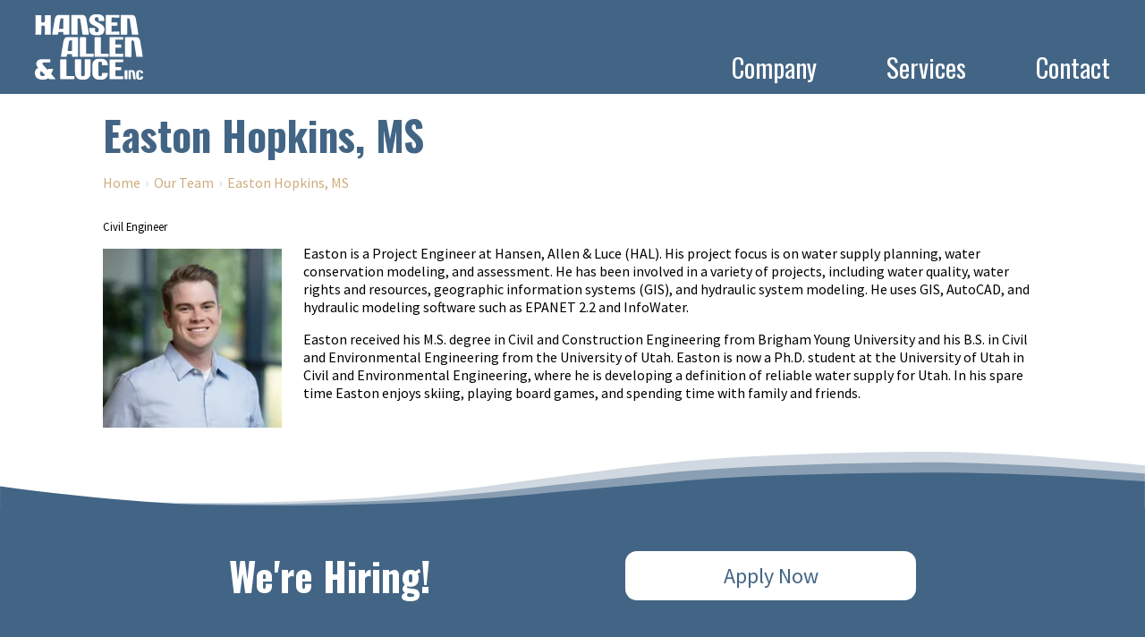

--- FILE ---
content_type: text/html; charset=UTF-8
request_url: https://www.hansenallenluce.com/our-team/easton-hopkins-b-s/
body_size: 14974
content:
<!DOCTYPE html>

<html lang="en">
<head>
	<title>Easton Hopkins, MS | Hansen, Allen &amp; Luce, Inc.</title>

<meta charset="UTF-8" />
<meta name="viewport" content="width=device-width, initial-scale=1.0" />
<meta property="og:image" content="https://www.hansenallenluce.com/wp-content/uploads/2025/10/easton-hawkins.webp" />
<link rel="icon" type="image/x-icon" href="/favicon.ico" />

<meta name='robots' content='max-image-preview:large' />
	<style>img:is([sizes="auto" i], [sizes^="auto," i]) { contain-intrinsic-size: 3000px 1500px }</style>
	<link rel='dns-prefetch' href='//ajax.googleapis.com' />
<link rel='dns-prefetch' href='//fonts.googleapis.com' />
<meta name="description" content="Easton is a Project Engineer at Hansen, Allen &amp; Luce (HAL). His project focus is on water supply planning, water conservation modeling, and assessment." />
<script type="text/javascript">
/* <![CDATA[ */
window._wpemojiSettings = {"baseUrl":"https:\/\/s.w.org\/images\/core\/emoji\/16.0.1\/72x72\/","ext":".png","svgUrl":"https:\/\/s.w.org\/images\/core\/emoji\/16.0.1\/svg\/","svgExt":".svg","source":{"concatemoji":"https:\/\/www.hansenallenluce.com\/wp-includes\/js\/wp-emoji-release.min.js?ver=6.8.3"}};
/*! This file is auto-generated */
!function(s,n){var o,i,e;function c(e){try{var t={supportTests:e,timestamp:(new Date).valueOf()};sessionStorage.setItem(o,JSON.stringify(t))}catch(e){}}function p(e,t,n){e.clearRect(0,0,e.canvas.width,e.canvas.height),e.fillText(t,0,0);var t=new Uint32Array(e.getImageData(0,0,e.canvas.width,e.canvas.height).data),a=(e.clearRect(0,0,e.canvas.width,e.canvas.height),e.fillText(n,0,0),new Uint32Array(e.getImageData(0,0,e.canvas.width,e.canvas.height).data));return t.every(function(e,t){return e===a[t]})}function u(e,t){e.clearRect(0,0,e.canvas.width,e.canvas.height),e.fillText(t,0,0);for(var n=e.getImageData(16,16,1,1),a=0;a<n.data.length;a++)if(0!==n.data[a])return!1;return!0}function f(e,t,n,a){switch(t){case"flag":return n(e,"\ud83c\udff3\ufe0f\u200d\u26a7\ufe0f","\ud83c\udff3\ufe0f\u200b\u26a7\ufe0f")?!1:!n(e,"\ud83c\udde8\ud83c\uddf6","\ud83c\udde8\u200b\ud83c\uddf6")&&!n(e,"\ud83c\udff4\udb40\udc67\udb40\udc62\udb40\udc65\udb40\udc6e\udb40\udc67\udb40\udc7f","\ud83c\udff4\u200b\udb40\udc67\u200b\udb40\udc62\u200b\udb40\udc65\u200b\udb40\udc6e\u200b\udb40\udc67\u200b\udb40\udc7f");case"emoji":return!a(e,"\ud83e\udedf")}return!1}function g(e,t,n,a){var r="undefined"!=typeof WorkerGlobalScope&&self instanceof WorkerGlobalScope?new OffscreenCanvas(300,150):s.createElement("canvas"),o=r.getContext("2d",{willReadFrequently:!0}),i=(o.textBaseline="top",o.font="600 32px Arial",{});return e.forEach(function(e){i[e]=t(o,e,n,a)}),i}function t(e){var t=s.createElement("script");t.src=e,t.defer=!0,s.head.appendChild(t)}"undefined"!=typeof Promise&&(o="wpEmojiSettingsSupports",i=["flag","emoji"],n.supports={everything:!0,everythingExceptFlag:!0},e=new Promise(function(e){s.addEventListener("DOMContentLoaded",e,{once:!0})}),new Promise(function(t){var n=function(){try{var e=JSON.parse(sessionStorage.getItem(o));if("object"==typeof e&&"number"==typeof e.timestamp&&(new Date).valueOf()<e.timestamp+604800&&"object"==typeof e.supportTests)return e.supportTests}catch(e){}return null}();if(!n){if("undefined"!=typeof Worker&&"undefined"!=typeof OffscreenCanvas&&"undefined"!=typeof URL&&URL.createObjectURL&&"undefined"!=typeof Blob)try{var e="postMessage("+g.toString()+"("+[JSON.stringify(i),f.toString(),p.toString(),u.toString()].join(",")+"));",a=new Blob([e],{type:"text/javascript"}),r=new Worker(URL.createObjectURL(a),{name:"wpTestEmojiSupports"});return void(r.onmessage=function(e){c(n=e.data),r.terminate(),t(n)})}catch(e){}c(n=g(i,f,p,u))}t(n)}).then(function(e){for(var t in e)n.supports[t]=e[t],n.supports.everything=n.supports.everything&&n.supports[t],"flag"!==t&&(n.supports.everythingExceptFlag=n.supports.everythingExceptFlag&&n.supports[t]);n.supports.everythingExceptFlag=n.supports.everythingExceptFlag&&!n.supports.flag,n.DOMReady=!1,n.readyCallback=function(){n.DOMReady=!0}}).then(function(){return e}).then(function(){var e;n.supports.everything||(n.readyCallback(),(e=n.source||{}).concatemoji?t(e.concatemoji):e.wpemoji&&e.twemoji&&(t(e.twemoji),t(e.wpemoji)))}))}((window,document),window._wpemojiSettings);
/* ]]> */
</script>
<style id='wp-emoji-styles-inline-css' type='text/css'>

	img.wp-smiley, img.emoji {
		display: inline !important;
		border: none !important;
		box-shadow: none !important;
		height: 1em !important;
		width: 1em !important;
		margin: 0 0.07em !important;
		vertical-align: -0.1em !important;
		background: none !important;
		padding: 0 !important;
	}
</style>
<link rel='stylesheet' id='wp-block-library-css' href='https://www.hansenallenluce.com/wp-includes/css/dist/block-library/style.min.css?ver=6.8.3' type='text/css' media='all' />
<style id='classic-theme-styles-inline-css' type='text/css'>
/*! This file is auto-generated */
.wp-block-button__link{color:#fff;background-color:#32373c;border-radius:9999px;box-shadow:none;text-decoration:none;padding:calc(.667em + 2px) calc(1.333em + 2px);font-size:1.125em}.wp-block-file__button{background:#32373c;color:#fff;text-decoration:none}
</style>
<style id='global-styles-inline-css' type='text/css'>
:root{--wp--preset--aspect-ratio--square: 1;--wp--preset--aspect-ratio--4-3: 4/3;--wp--preset--aspect-ratio--3-4: 3/4;--wp--preset--aspect-ratio--3-2: 3/2;--wp--preset--aspect-ratio--2-3: 2/3;--wp--preset--aspect-ratio--16-9: 16/9;--wp--preset--aspect-ratio--9-16: 9/16;--wp--preset--color--black: #000000;--wp--preset--color--cyan-bluish-gray: #abb8c3;--wp--preset--color--white: #ffffff;--wp--preset--color--pale-pink: #f78da7;--wp--preset--color--vivid-red: #cf2e2e;--wp--preset--color--luminous-vivid-orange: #ff6900;--wp--preset--color--luminous-vivid-amber: #fcb900;--wp--preset--color--light-green-cyan: #7bdcb5;--wp--preset--color--vivid-green-cyan: #00d084;--wp--preset--color--pale-cyan-blue: #8ed1fc;--wp--preset--color--vivid-cyan-blue: #0693e3;--wp--preset--color--vivid-purple: #9b51e0;--wp--preset--gradient--vivid-cyan-blue-to-vivid-purple: linear-gradient(135deg,rgba(6,147,227,1) 0%,rgb(155,81,224) 100%);--wp--preset--gradient--light-green-cyan-to-vivid-green-cyan: linear-gradient(135deg,rgb(122,220,180) 0%,rgb(0,208,130) 100%);--wp--preset--gradient--luminous-vivid-amber-to-luminous-vivid-orange: linear-gradient(135deg,rgba(252,185,0,1) 0%,rgba(255,105,0,1) 100%);--wp--preset--gradient--luminous-vivid-orange-to-vivid-red: linear-gradient(135deg,rgba(255,105,0,1) 0%,rgb(207,46,46) 100%);--wp--preset--gradient--very-light-gray-to-cyan-bluish-gray: linear-gradient(135deg,rgb(238,238,238) 0%,rgb(169,184,195) 100%);--wp--preset--gradient--cool-to-warm-spectrum: linear-gradient(135deg,rgb(74,234,220) 0%,rgb(151,120,209) 20%,rgb(207,42,186) 40%,rgb(238,44,130) 60%,rgb(251,105,98) 80%,rgb(254,248,76) 100%);--wp--preset--gradient--blush-light-purple: linear-gradient(135deg,rgb(255,206,236) 0%,rgb(152,150,240) 100%);--wp--preset--gradient--blush-bordeaux: linear-gradient(135deg,rgb(254,205,165) 0%,rgb(254,45,45) 50%,rgb(107,0,62) 100%);--wp--preset--gradient--luminous-dusk: linear-gradient(135deg,rgb(255,203,112) 0%,rgb(199,81,192) 50%,rgb(65,88,208) 100%);--wp--preset--gradient--pale-ocean: linear-gradient(135deg,rgb(255,245,203) 0%,rgb(182,227,212) 50%,rgb(51,167,181) 100%);--wp--preset--gradient--electric-grass: linear-gradient(135deg,rgb(202,248,128) 0%,rgb(113,206,126) 100%);--wp--preset--gradient--midnight: linear-gradient(135deg,rgb(2,3,129) 0%,rgb(40,116,252) 100%);--wp--preset--font-size--small: 13px;--wp--preset--font-size--medium: 20px;--wp--preset--font-size--large: 36px;--wp--preset--font-size--x-large: 42px;--wp--preset--spacing--20: 0.44rem;--wp--preset--spacing--30: 0.67rem;--wp--preset--spacing--40: 1rem;--wp--preset--spacing--50: 1.5rem;--wp--preset--spacing--60: 2.25rem;--wp--preset--spacing--70: 3.38rem;--wp--preset--spacing--80: 5.06rem;--wp--preset--shadow--natural: 6px 6px 9px rgba(0, 0, 0, 0.2);--wp--preset--shadow--deep: 12px 12px 50px rgba(0, 0, 0, 0.4);--wp--preset--shadow--sharp: 6px 6px 0px rgba(0, 0, 0, 0.2);--wp--preset--shadow--outlined: 6px 6px 0px -3px rgba(255, 255, 255, 1), 6px 6px rgba(0, 0, 0, 1);--wp--preset--shadow--crisp: 6px 6px 0px rgba(0, 0, 0, 1);}:where(.is-layout-flex){gap: 0.5em;}:where(.is-layout-grid){gap: 0.5em;}body .is-layout-flex{display: flex;}.is-layout-flex{flex-wrap: wrap;align-items: center;}.is-layout-flex > :is(*, div){margin: 0;}body .is-layout-grid{display: grid;}.is-layout-grid > :is(*, div){margin: 0;}:where(.wp-block-columns.is-layout-flex){gap: 2em;}:where(.wp-block-columns.is-layout-grid){gap: 2em;}:where(.wp-block-post-template.is-layout-flex){gap: 1.25em;}:where(.wp-block-post-template.is-layout-grid){gap: 1.25em;}.has-black-color{color: var(--wp--preset--color--black) !important;}.has-cyan-bluish-gray-color{color: var(--wp--preset--color--cyan-bluish-gray) !important;}.has-white-color{color: var(--wp--preset--color--white) !important;}.has-pale-pink-color{color: var(--wp--preset--color--pale-pink) !important;}.has-vivid-red-color{color: var(--wp--preset--color--vivid-red) !important;}.has-luminous-vivid-orange-color{color: var(--wp--preset--color--luminous-vivid-orange) !important;}.has-luminous-vivid-amber-color{color: var(--wp--preset--color--luminous-vivid-amber) !important;}.has-light-green-cyan-color{color: var(--wp--preset--color--light-green-cyan) !important;}.has-vivid-green-cyan-color{color: var(--wp--preset--color--vivid-green-cyan) !important;}.has-pale-cyan-blue-color{color: var(--wp--preset--color--pale-cyan-blue) !important;}.has-vivid-cyan-blue-color{color: var(--wp--preset--color--vivid-cyan-blue) !important;}.has-vivid-purple-color{color: var(--wp--preset--color--vivid-purple) !important;}.has-black-background-color{background-color: var(--wp--preset--color--black) !important;}.has-cyan-bluish-gray-background-color{background-color: var(--wp--preset--color--cyan-bluish-gray) !important;}.has-white-background-color{background-color: var(--wp--preset--color--white) !important;}.has-pale-pink-background-color{background-color: var(--wp--preset--color--pale-pink) !important;}.has-vivid-red-background-color{background-color: var(--wp--preset--color--vivid-red) !important;}.has-luminous-vivid-orange-background-color{background-color: var(--wp--preset--color--luminous-vivid-orange) !important;}.has-luminous-vivid-amber-background-color{background-color: var(--wp--preset--color--luminous-vivid-amber) !important;}.has-light-green-cyan-background-color{background-color: var(--wp--preset--color--light-green-cyan) !important;}.has-vivid-green-cyan-background-color{background-color: var(--wp--preset--color--vivid-green-cyan) !important;}.has-pale-cyan-blue-background-color{background-color: var(--wp--preset--color--pale-cyan-blue) !important;}.has-vivid-cyan-blue-background-color{background-color: var(--wp--preset--color--vivid-cyan-blue) !important;}.has-vivid-purple-background-color{background-color: var(--wp--preset--color--vivid-purple) !important;}.has-black-border-color{border-color: var(--wp--preset--color--black) !important;}.has-cyan-bluish-gray-border-color{border-color: var(--wp--preset--color--cyan-bluish-gray) !important;}.has-white-border-color{border-color: var(--wp--preset--color--white) !important;}.has-pale-pink-border-color{border-color: var(--wp--preset--color--pale-pink) !important;}.has-vivid-red-border-color{border-color: var(--wp--preset--color--vivid-red) !important;}.has-luminous-vivid-orange-border-color{border-color: var(--wp--preset--color--luminous-vivid-orange) !important;}.has-luminous-vivid-amber-border-color{border-color: var(--wp--preset--color--luminous-vivid-amber) !important;}.has-light-green-cyan-border-color{border-color: var(--wp--preset--color--light-green-cyan) !important;}.has-vivid-green-cyan-border-color{border-color: var(--wp--preset--color--vivid-green-cyan) !important;}.has-pale-cyan-blue-border-color{border-color: var(--wp--preset--color--pale-cyan-blue) !important;}.has-vivid-cyan-blue-border-color{border-color: var(--wp--preset--color--vivid-cyan-blue) !important;}.has-vivid-purple-border-color{border-color: var(--wp--preset--color--vivid-purple) !important;}.has-vivid-cyan-blue-to-vivid-purple-gradient-background{background: var(--wp--preset--gradient--vivid-cyan-blue-to-vivid-purple) !important;}.has-light-green-cyan-to-vivid-green-cyan-gradient-background{background: var(--wp--preset--gradient--light-green-cyan-to-vivid-green-cyan) !important;}.has-luminous-vivid-amber-to-luminous-vivid-orange-gradient-background{background: var(--wp--preset--gradient--luminous-vivid-amber-to-luminous-vivid-orange) !important;}.has-luminous-vivid-orange-to-vivid-red-gradient-background{background: var(--wp--preset--gradient--luminous-vivid-orange-to-vivid-red) !important;}.has-very-light-gray-to-cyan-bluish-gray-gradient-background{background: var(--wp--preset--gradient--very-light-gray-to-cyan-bluish-gray) !important;}.has-cool-to-warm-spectrum-gradient-background{background: var(--wp--preset--gradient--cool-to-warm-spectrum) !important;}.has-blush-light-purple-gradient-background{background: var(--wp--preset--gradient--blush-light-purple) !important;}.has-blush-bordeaux-gradient-background{background: var(--wp--preset--gradient--blush-bordeaux) !important;}.has-luminous-dusk-gradient-background{background: var(--wp--preset--gradient--luminous-dusk) !important;}.has-pale-ocean-gradient-background{background: var(--wp--preset--gradient--pale-ocean) !important;}.has-electric-grass-gradient-background{background: var(--wp--preset--gradient--electric-grass) !important;}.has-midnight-gradient-background{background: var(--wp--preset--gradient--midnight) !important;}.has-small-font-size{font-size: var(--wp--preset--font-size--small) !important;}.has-medium-font-size{font-size: var(--wp--preset--font-size--medium) !important;}.has-large-font-size{font-size: var(--wp--preset--font-size--large) !important;}.has-x-large-font-size{font-size: var(--wp--preset--font-size--x-large) !important;}
:where(.wp-block-post-template.is-layout-flex){gap: 1.25em;}:where(.wp-block-post-template.is-layout-grid){gap: 1.25em;}
:where(.wp-block-columns.is-layout-flex){gap: 2em;}:where(.wp-block-columns.is-layout-grid){gap: 2em;}
:root :where(.wp-block-pullquote){font-size: 1.5em;line-height: 1.6;}
</style>
<link rel='stylesheet' id='dashicons-css' href='https://www.hansenallenluce.com/wp-includes/css/dashicons.min.css?ver=6.8.3' type='text/css' media='all' />
<link rel='stylesheet' id='google-fonts-css' href='https://fonts.googleapis.com/css2?family=Oswald:wght@400;700&#038;family=Source+Sans+Pro:wght@400;700&#038;display=swap' type='text/css' media='all' />
<link rel='stylesheet' id='hal2021-css' href='https://www.hansenallenluce.com/wp-content/themes/hal2021/minimized-master.css?ver=1.07' type='text/css' media='all' />
<script type="text/javascript" src="https://ajax.googleapis.com/ajax/libs/jquery/3.6.1/jquery.min.js" id="jquery-js"></script>
<link rel="https://api.w.org/" href="https://www.hansenallenluce.com/wp-json/" /><link rel="EditURI" type="application/rsd+xml" title="RSD" href="https://www.hansenallenluce.com/xmlrpc.php?rsd" />
<meta name="generator" content="WordPress 6.8.3" />
<link rel="canonical" href="https://www.hansenallenluce.com/our-team/easton-hopkins-b-s/" />
<link rel='shortlink' href='https://www.hansenallenluce.com/?p=2388' />
<link rel="alternate" title="oEmbed (JSON)" type="application/json+oembed" href="https://www.hansenallenluce.com/wp-json/oembed/1.0/embed?url=https%3A%2F%2Fwww.hansenallenluce.com%2Four-team%2Feaston-hopkins-b-s%2F" />
<link rel="alternate" title="oEmbed (XML)" type="text/xml+oembed" href="https://www.hansenallenluce.com/wp-json/oembed/1.0/embed?url=https%3A%2F%2Fwww.hansenallenluce.com%2Four-team%2Feaston-hopkins-b-s%2F&#038;format=xml" />
</head>
<body class="wp-singular principals-template-default single single-principals postid-2388 wp-theme-hal2021 easton-hopkins-b-s">

<script>
	(function(i,s,o,g,r,a,m){i['GoogleAnalyticsObject']=r;i[r]=i[r]||function(){
	(i[r].q=i[r].q||[]).push(arguments)},i[r].l=1*new Date();a=s.createElement(o),
	m=s.getElementsByTagName(o)[0];a.async=1;a.src=g;m.parentNode.insertBefore(a,m)
	})(window,document,'script','//www.google-analytics.com/analytics.js','ga');

	ga('create', 'UA-39858289-1', 'auto');
	ga('send', 'pageview');
</script>

<header>
	<nav>
		<div class="header wrapper">
			<div>

				<a href="/" class="header__logo"><svg class="logo logo--white" version="1.1" xmlns="http://www.w3.org/2000/svg" xmlns:xlink="http://www.w3.org/1999/xlink" x="0px" y="0px"
	 viewBox="0 0 1771.2 1061.8" style="enable-background:new 0 0 1771.2 1061.8;" xml:space="preserve">
<path d="M1510.4,197.9c0,39,0,78,0,117c0,2.8,0.4,5.7,0.4,8.5c0.1,5.5-3.2,8.6-8.7,8.6c-29.1-0.2-58.3-0.3-87.4-0.4
	c-8.3,0-10.6-3.1-10.4-11.3c0.5-20.8,0.6-41.6,0.6-62.5c0-56.5,0-113-0.1-169.5c0-23.3-0.3-46.6-0.5-70c0-5.8,2.7-8.5,9.1-8.5
	c23.5,0.1,47,0.4,70.5,0.4c37-0.1,74-0.4,111-0.4c2.9,0,5.8,1,8.7,1.7c47.2,12.8,49.1,69.2,56.2,108.7c1.6,9,3.2,17.9,4.8,26.9
	c1.9,10.7,3.7,21.4,5.5,32c1.6,9.5,3.3,19.1,4.9,28.6c3.2,18.6,6.4,37.2,9.3,55.9c2.6,16.4,3,33.4,7.6,49.4
	c3,10.3,5.7,18.8-8.6,18.6c-26.5-0.3-53-0.3-79.5-0.2c-11.6,0-16.4-3.6-16.5-15.3c-0.1-11.2-3.6-23.3-5.2-34.5
	c-2-14-4.1-28-6.3-41.9c-3-19.6-6.1-39.2-9.2-58.8c-4-25.5-7.2-51.3-11.5-76.6c-1.4-8.5-3.6-16.8-5.8-25.1
	c-2.4-9-11-15.4-20.3-15.3c-3.3,0-6.7,0.1-10,0.2c-6.9,0.2-8.8,2.1-8.7,9.2c0.1,20.5,0.2,41,0.2,61.5c0,21,0,42,0,63
	C1510.5,197.9,1510.5,197.9,1510.4,197.9z"/>
<path d="M1581.7,558.9c0,39,0,78,0,117c0,2.8,0.4,5.7,0.4,8.5c0.1,5.5-3.2,8.6-8.7,8.6c-29.1-0.2-58.3-0.3-87.4-0.4
	c-8.3,0-10.6-3.1-10.4-11.3c0.5-20.8,0.6-41.6,0.6-62.5c0-56.5,0-113-0.1-169.5c0-23.3-0.3-46.6-0.5-70c0-5.8,2.7-8.5,9.1-8.5
	c23.5,0.1,47,0.4,70.5,0.4c37-0.1,74-0.4,111-0.4c2.9,0,5.8,1,8.7,1.7c47.2,12.8,49.1,69.2,56.2,108.7c1.6,9,3.2,17.9,4.8,26.9
	c1.9,10.7,3.7,21.4,5.5,32c1.6,9.5,3.3,19.1,4.9,28.6c3.2,18.6,6.4,37.2,9.3,55.9c2.6,16.4,3,33.4,7.6,49.4
	c3,10.3,5.7,18.8-8.6,18.6c-26.5-0.3-53-0.3-79.5-0.2c-11.6,0-16.4-3.6-16.5-15.3c-0.1-11.2-3.6-23.3-5.2-34.5
	c-2-14-4.1-28-6.3-41.9c-3-19.6-6.1-39.2-9.2-58.8c-4-25.5-7.2-51.3-11.5-76.6c-1.4-8.5-3.6-16.8-5.8-25.1
	c-2.4-9-11-15.4-20.3-15.3c-3.3,0-6.7,0.1-10,0.2c-6.9,0.2-8.8,2.1-8.7,9.2c0.1,20.5,0.2,41,0.2,61.5c0,21,0,42,0,63
	C1581.8,558.9,1581.8,558.9,1581.7,558.9z"/>
<path d="M700.3,194.8c0,38.7,0,77.3,0,116c0,3.5,0.4,7,0.8,10.4c0.8,6.8-2.4,10.6-9.2,10.6c-28-0.1-56-0.1-84-0.1
	c-8.1,0-11.1-3.4-10-11.5c0.3-2.6,0.4-5.3,0.4-8c0-95.6,0-191.3-0.1-286.9c0-2-0.1-4-0.3-6c-0.5-6.2,2.4-9.4,8.6-9.4
	c46.3,0,92.6,0.1,139,0.1c11.8,0,23.7-0.8,35.5,0c17.3,1.2,32.8,7.1,42.8,22.5c4,6.1,8.2,12.2,11.2,18.8
	c10.4,23,11.2,53.2,15.5,77.8c5.1,29,10.2,58,15.4,87c6.2,31.2,12.7,63.2,16.4,94.8c0.5,4.6,0.6,9.3,1,13.9
	c0.4,4.6-1.9,7.1-6.7,7.1c-17.6-0.1-35.2-0.3-52.8-0.4c-7.5-0.1-15.2-0.6-22.6-0.6c-5.9,0-14.7,3.1-19.6-1.4
	c-2.5-2.3-3.2-6-3.7-9.3c-5.3-34.9-10.6-69.7-15.9-104.6c-6.7-44.4-11-89.4-21.5-133.1c-2.2-9-7.9-15.3-16.8-17.4
	c-5.7-1.3-11.9-1.1-17.8-0.6c-5.1,0.5-5.5,5-5.5,9.2c0,22.2-0.1,44.3-0.1,66.5C700.2,158.5,700.2,176.7,700.3,194.8
	C700.3,194.8,700.3,194.8,700.3,194.8z"/>
<path d="M563.1,170.8c0,48.7,0,97.3,0,146c0,15,0,14.7-15.2,14.6c-24-0.1-48,0-72,0.2c-8.4,0.1-11.1-2.8-10.6-11
	c0.5-8.3,0.7-16.6,0.7-25c0-5.3-3.3-8.2-8.6-8.2c-21.8,0-43.6,0.1-65.5,0c-4.6,0-7.2,2-8,6.5c-1.3,7.2-2.1,14.4-3.7,21.5
	c-1,4.4-2.7,9-5.2,12.7c-1.4,2.1-5.2,3.5-8,3.5c-25.6,0.3-51.3,0.3-76.9,0.1c-2.3,0-5.3-1.3-6.7-3c-1-1.2,0.1-4.2,0.4-6.3
	c0.6-3.8,1.5-7.6,2-11.4c4.1-31.5,9.8-62.8,15.2-94.1c5.8-33.3,11.5-66.6,17.3-99.9c5.3-30.5,9-61.1,27.2-87.1
	c2.8-3.9,6.9-7.3,11-9.8c10.7-6.6,22.2-10.4,35.3-10.3c52.2,0.5,104.3,0.3,156.5,0.4c14.9,0,14.9,0.1,15,14.8
	C563.2,73.5,563.2,122.1,563.1,170.8C563.1,170.8,563.1,170.8,563.1,170.8z M466.1,150.7c0,0-0.1,0-0.1,0c0-0.8,0-1.7,0-2.5
	c0-24.5,0-49,0-73.5c0-8.4-2.2-10.6-10.7-10.6c-3.2,0-6.4,0.4-9.5,0c-8.5-1.2-15.9,1.7-22.5,6.4c-2.6,1.8-5.1,5-5.9,8
	c-9.7,36.3-13,75.1-18.2,112.3c-1.5,11-3.7,21.8-5.6,32.8c-0.2,1.3-0.2,2.7-0.2,4c0.1,5.9,2.5,8.5,8.5,8.6
	c4.2,0.1,8.3-0.1,12.5-0.1c14.2,0,28.3,0.2,42.5,0.1c6.6,0,9.1-2.7,9.1-9.1C466.1,201.7,466.1,176.2,466.1,150.7z"/>
<path d="M706,530.2c0,48.7,0,97.3,0,146c0,15,0,14.7-15.2,14.6c-24-0.1-48,0-72,0.2c-8.4,0.1-11.1-2.8-10.6-11
	c0.5-8.3,0.7-16.6,0.7-25c0-5.3-3.3-8.2-8.6-8.2c-21.8,0-43.6,0.1-65.5,0c-4.6,0-7.2,2-8,6.5c-1.3,7.2-2.1,14.4-3.7,21.5
	c-1,4.4-2.7,9-5.2,12.7c-1.4,2.1-5.2,3.5-8,3.5c-25.6,0.3-51.3,0.3-76.9,0.1c-2.3,0-5.3-1.3-6.7-3c-1-1.2,0.1-4.2,0.4-6.3
	c0.6-3.8,1.5-7.6,2-11.4c4.1-31.5,9.8-62.8,15.2-94.1c5.8-33.3,11.5-66.6,17.3-99.9c5.3-30.5,9-61.1,27.2-87.1
	c2.8-3.9,6.9-7.3,11-9.8c10.7-6.6,22.2-10.4,35.3-10.3c52.2,0.5,104.3,0.3,156.5,0.4c14.9,0,14.9,0.1,15,14.8
	C706.1,432.9,706.1,481.6,706,530.2C706,530.2,706,530.2,706,530.2z M609,510.1c0,0-0.1,0-0.1,0c0-0.8,0-1.7,0-2.5
	c0-24.5,0-49,0-73.5c0-8.4-2.2-10.6-10.7-10.6c-3.2,0-6.4,0.4-9.5,0c-8.5-1.2-15.9,1.7-22.5,6.4c-2.6,1.8-5.1,5-5.9,8
	c-9.7,36.3-13,75.1-18.2,112.3c-1.5,11-3.7,21.8-5.6,32.8c-0.2,1.3-0.2,2.7-0.2,4c0.1,5.9,2.5,8.5,8.5,8.6
	c4.2,0.1,8.3-0.1,12.5-0.1c14.2,0,28.3,0.2,42.5,0.1c6.6,0,9.1-2.7,9.1-9.1C609,561.1,609,535.6,609,510.1z"/>
<path d="M164.2,731.4c22,0,44,0,66,0c3.5,0,7-0.2,10.5-0.4c5.9-0.3,10.3,3,10.5,8.9c0.3,12,0.3,24,0.2,36c-0.1,4.8-3.5,7.3-9,7.2
	c-27.8-0.1-55.7-0.3-83.5-0.4c-5.2,0-10.4-0.6-15.5,0.2c-4.3,0.6-8.9,2-12.3,4.5c-8.7,6.3-10.4,15.5-3.6,23.9
	c10.5,13,18.8,27.8,31.7,39.1c8.5,7.4,15.3,16.7,23,25c6.3,6.8,12.9,13.4,19.4,20.1c2.7,2.8,5.9,3.1,8.3,0.2
	c5.5-6.8,12.7-7.3,20.7-7.1c18.3,0.5,36.7,0.4,55,0.5c3,0,6-0.5,9-0.6c5.5-0.1,7.1,3.1,5,8.1c-3.8,9-8.7,17.4-12.4,26.4
	c-5.5,13.5-11.3,27-17.6,40.2c-2.9,6.1-2.7,9.1,1.9,14c8.7,9.4,17.4,18.8,26.4,28c11.4,11.7,23.3,22.9,32.2,36.7
	c1.3,2.1,3.6,3.5,4.9,5.6c1,1.5,1.9,3.9,1.3,5.2c-0.7,1.4-3.1,2.6-4.8,2.7c-10.8,0.4-21.6,0.6-32.4,0.7c-17,0.1-34-0.3-51,0.1
	c-9.4,0.2-17.1-1.8-22.1-10.4c-0.9-1.5-2.4-2.8-3.7-4c-4.9-4.5-7.5-4.5-12.5-0.3c-2.9,2.5-6,4.8-8.9,7.2
	c-11.3,9.6-29.2,9.9-43.3,11.3c-29.5,2.9-62.1,2.7-90.9-6.6c-29.1-9.5-51.2-29.6-60.2-59.2c-7.3-24.2-10.1-57.6,1.6-80.8
	c8.8-17.6,24.4-32,41.8-40.9c7.2-3.7,2.3-7.1-1.6-10.5c-5-4.4-9.1-10.4-12.7-16c-7.3-11.6-12.2-24.8-13.2-38.6
	c-2.9-40.9,30.8-70.3,69-75.8c7.3-1.1,72.9-0.4,72.9-0.7C164.2,731.2,164.2,731.3,164.2,731.4z M82.7,963.2
	c-0.4,6.2,0.7,12.4,3.7,18.8c13.4,27.6,49.3,26.7,72.3,12.9c6.2-3.7,6.7-9.7,1.6-15c-10.5-10.9-20.8-21.9-31.4-32.7
	c-6.6-6.8-13.4-13.4-20.5-19.7c-4.9-4.4-7.8-4-11.5,1.4C89.8,939.4,83.4,951,82.7,963.2z"/>
<path d="M261.2,172.9c0,47.3,0,94.7,0,142c0,2.7,0.3,5.3,0.3,8c0.1,6.1-2.8,9-8.7,9c-22.8-0.1-45.7-0.3-68.5-0.4
	c-4.7,0-9.3,0.3-14,0.3c-4.5,0-7.7-3.2-7.6-7.4c0.1-14.6,0.1-29.3,0.2-43.9c0.1-24.3,0.1-48.6,0.3-73c0.1-13-11.2-24.3-24-23.9
	c-4.5,0.1-9,0.1-13.5,0c-13.1-0.3-21.7,9.2-21.1,22.1c0.6,14.8,0.6,29.6,0.6,44.5c0.1,24.2,0,48.3,0,72.5c0,6.1-3.5,9.4-9.7,9.3
	c-26-0.1-52-0.1-78-0.1c-6.3,0-9.5-3.3-9.1-9.7c0.4-6.6,0.8-13.3,0.8-19.9c0.1-89.8,0-179.7,0-269.5c0-3.5-0.6-7-0.7-10.5
	c-0.2-5.9,3.2-9.3,8.6-9.3c17,0.1,34,0.2,51,0.3c9.2,0,18.3-0.2,27.5-0.3c5.4-0.1,9.4,3.7,9.3,9.6c-0.2,30-0.3,60-0.8,89.9
	c-0.2,10.1,8.9,20.2,19.1,20.2c6.3,0,12.7,0.2,19,0c2.3-0.1,4.9-0.3,6.7-1.6c8.3-6,14.8-12.7,14.5-24.4c-0.6-22-0.2-44-0.3-66
	c0-6-0.1-12-0.4-18c-0.3-6.7,2.7-9.6,9.5-9.5c26.2,0.1,52.3,0.1,78.5-0.1c7.5-0.1,10.6,2.7,10.6,10.3c0,49.8,0,99.7,0,149.5
	C261.2,172.9,261.2,172.9,261.2,172.9z"/>
<path d="M756.5,865.3c0,40.7,0,81.3,0,122c0,10.8,6.7,17.8,18.2,18.1c6.7,0.2,13.3,0.2,20,0.1c10.7-0.2,21-11.5,21-22.8
	c0-45.3,0-90.6-0.1-136c0-35.2-0.1-70.3-0.1-105.5c0-7.8,3-10.1,10.7-10c18,0.3,36,0.1,54,0.1c6.8,0,13.6-0.2,20.5-0.3
	c5.2-0.1,8.5,3.2,8.7,8.8c0.2,6.3,0.1,12.7,0.1,19c0,71.6,0.4,143.3-0.2,214.9c-0.1,10.3-3.3,21.1-7.4,30.6
	c-10.4,23.7-29.4,39.7-52.5,50.3c-18.2,8.3-38.1,5.7-57.5,6.3c-21,0.7-42.4,2.3-62.9-3.2c-30.3-8.2-52.7-30.4-64-59
	c-9.5-24-8.2-46.9-8.2-72c0-19.6,0-39.3,0-58.9c0-39.3,0-78.6,0.1-117.9c0-3.3-0.2-6.7-0.1-10c0.2-5.6,3.2-8.6,8.8-8.6
	c24.8,0,49.6,0.1,74.5,0.2c2,0,4,0,6-0.2c7.5-0.7,11.4,2.5,11.4,10.1c0.1,14.8,0,29.7,0,44.5c0,26.5,0,53,0,79.5
	C757,865.3,756.7,865.3,756.5,865.3z"/>
<path d="M1087.7,109.7c-12.5,0-25,0-37.5,0c-5.9,0-8.3-2.7-8.1-8.7c0.2-9.7,0.3-19.3,0.1-29c-0.5-23.6-35.5-32.5-51.8-19.5
	c-10.9,8.8-12.8,24.8-9.4,37.7c3.3,12.6,11.5,20,21.3,26.3c7.8,5,16.7,8.1,24.8,12.7c30.1,17.1,68,32.9,90.5,60
	c27.2,32.7,25.8,81.5,3,115.9c-13.5,20.3-33.1,28-56.3,32.7c-13.4,2.7-27,5-40.7,5.3c-9,0.2-18-0.5-27-1.3
	c-25.6-2.3-53.7-5.4-75.3-20.5c-30.7-21.5-29.9-57.7-30.9-91.1c-0.2-6.1,2.9-9.4,8.9-9.4c20.7,0.2,41.3,0.4,62,0.5
	c4,0,8-0.4,11.9-0.8c6.4-0.7,10.1,2.2,10.1,8.5c0,9.7-0.9,19.4-0.4,29c0.4,7,1.6,14.2,4,20.8c6.9,18.7,43.6,13.6,53.1,0.4
	c6-8.3,4.2-19.6,3.5-29.7c-0.4-6.3-0.2-12.9-2.9-18.6c-3.9-8.4-12.4-12.7-19.5-17.8c-8.6-6.1-17.6-11.6-26.9-16.6
	c-16.5-8.9-34-16.1-50.3-25.3s-31.9-20.7-42.3-36.3c-28.2-42.2-9.4-94,30.4-120C954.5,0.2,986.5,0.1,1012.3,0
	c27-0.1,54.8,1.1,79.2,12.6c28.1,13.2,45.9,39.5,43.7,70.8c-0.4,5.6-0.2,11.3-0.2,17c0,6.1-3,9.2-9.2,9.3
	C1113.1,109.7,1100.4,109.6,1087.7,109.7C1087.7,109.7,1087.7,109.7,1087.7,109.7z"/>
<path d="M1041,887.9c0,33.7,0,67.3,0,101c0,27.3,58.7,24.2,57.2-5c-0.4-7.5-0.5-15-0.5-22.5c0-6,3.1-8.9,9.5-8.9
	c22,0.1,44,0.2,66,0.2c3.5,0,7-0.2,10.5-0.3c5.4,0,9.3,3,9.3,8.2c0,13.8-1.4,27.5-6.5,40.6c-8.9,22.6-26.1,37.8-45.4,51
	c-9.6,6.6-25.3,8.3-36.6,8.5c-19.7,0.3-39.4,0.7-59.2,0.4c-9.9-0.1-19.8-0.5-29.5-2.4c-33.1-6.7-56.2-31.5-68.5-62
	c-3.9-9.7-6.7-20.5-6.9-30.9c-0.4-31.1-1.1-62.4-0.3-93.5c0.7-28.5-3.1-57.5,7-85c10.4-28.1,36.2-54.5,66.1-61
	c19.6-4.3,39.9-4.1,59.9-3.9c20.2,0.2,40.8,0.4,59.8,7.3c30.1,11,49.4,36.4,57.3,66.7c1.9,7.5,2,15.4,2.7,23.2
	c0.7,7.2-2.5,10.9-9.6,10.9c-25.2,0.1-50.3,0.1-75.5,0c-7.9,0-10.5-3.5-10.2-11.3c0.4-10.8,0.6-21.7,0.2-32.5
	c-0.1-2.8-1.9-6.5-4.1-8.1c-15.7-11.2-32.9-11.9-48.9-1.2c-2.3,1.5-3.7,6-3.7,9.1c-0.2,31,0,62,0,93c0,2.8,0,5.7,0,8.5
	C1041.2,887.9,1041.1,887.9,1041,887.9z"/>
<path d="M1703.2,983.7c0,15,0,30.1,0,45.1c0,12.2,26.2,10.8,25.6-2.2c-0.2-3.3-0.2-6.7-0.2-10c0-2.7,1.4-4,4.2-4
	c9.8,0,19.7,0.1,29.5,0.1c1.6,0,3.1-0.1,4.7-0.1c2.4,0,4.2,1.3,4.2,3.7c0,6.2-0.6,12.3-2.9,18.1c-4,10.1-11.7,16.9-20.3,22.8
	c-4.3,2.9-11.3,3.7-16.3,3.8c-8.8,0.2-17.6,0.3-26.5,0.2c-4.4-0.1-8.9-0.2-13.2-1.1c-14.8-3-25.1-14.1-30.6-27.7
	c-1.7-4.3-3-9.2-3.1-13.8c-0.2-13.9-0.5-27.9-0.2-41.8c0.3-12.7-1.4-25.7,3.1-38c4.6-12.6,16.2-24.4,29.6-27.3
	c8.8-1.9,17.8-1.8,26.8-1.8c9,0.1,18.2,0.2,26.7,3.3c13.4,4.9,22.1,16.3,25.6,29.8c0.9,3.3,0.9,6.9,1.2,10.4
	c0.3,3.2-1.1,4.9-4.3,4.9c-11.2,0-22.5,0-33.7,0c-3.5,0-4.7-1.6-4.6-5.1c0.2-4.8,0.3-9.7,0.1-14.5c0-1.2-0.8-2.9-1.8-3.6
	c-7-5-14.7-5.3-21.9-0.5c-1,0.7-1.7,2.7-1.7,4c-0.1,13.9,0,27.7,0,41.6c0,1.3,0,2.5,0,3.8C1703.3,983.7,1703.2,983.7,1703.2,983.7z
	"/>
<path d="M1271.5,331.3c-31.3,0-62.7,0-94,0c-3.7,0-7.3,0.4-11,0.3c-5.2-0.2-8.1-3.7-8-8.8c0.3-16,0.7-32,0.7-47.9
	c0.1-82.7,0.1-165.3,0.1-248c0-2.5-0.1-5-0.4-7.5c-0.6-6.1,2.2-9.5,8.4-9.5c35.5,0.1,71,0.2,106.5,0.2c33.7,0,67.3-0.2,101-0.3
	c6.1,0,9.3,2.9,9.4,9c0,8,0,16,0,24c0,7.8-3.6,10.5-11.2,10.3c-17.8-0.4-35.7-0.3-53.5-0.3c-18.8-0.1-37.7-0.1-56.5-0.1
	c-7.2,0-9.5,2.8-9.5,10.2c0.1,20,0,39.9-0.2,59.9c-0.1,6.5,2.4,9.8,8.9,9.9c24.3,0,48.7,0,73,0c0.5,0,1,0,1.5,0
	c12-0.9,13.7,0.8,13.6,12.7c-0.1,10,0,20,0.1,30c0,5.7-2.7,8.5-8.6,8.5c-26.3,0-52.7-0.1-79-0.1c-7.8,0-9.3,2.2-9.2,9.9
	c0.2,25.3,0.2,50.6-0.2,75.9c-0.2,9.6,2,12.3,11.5,12.3c33-0.1,66-0.1,99-0.1c3.3,0,6.6-0.2,9.9-0.6c6-0.6,10.2,2.6,10.3,8.7
	c0.2,11.3,0.2,22.7,0.1,34c-0.1,5.2-3.5,8.2-8.7,8.2c-34.7,0-69.3,0-104,0C1271.5,331.6,1271.5,331.5,1271.5,331.3z"/>
<path d="M1334.4,690.8c-31.3,0-62.7,0-94,0c-3.7,0-7.3,0.4-11,0.3c-5.2-0.2-8.1-3.7-8-8.8c0.3-16,0.7-32,0.7-47.9
	c0.1-82.7,0.1-165.3,0.1-248c0-2.5-0.1-5-0.4-7.5c-0.6-6.1,2.2-9.5,8.4-9.5c35.5,0.1,71,0.2,106.5,0.2c33.7,0,67.3-0.2,101-0.3
	c6.1,0,9.3,2.9,9.4,9c0,8,0,16,0,24c0,7.8-3.6,10.5-11.2,10.3c-17.8-0.4-35.7-0.3-53.5-0.3c-18.8-0.1-37.7-0.1-56.5-0.1
	c-7.2,0-9.5,2.8-9.5,10.2c0.1,20,0,39.9-0.2,59.9c-0.1,6.5,2.4,9.8,8.9,9.9c24.3,0,48.7,0,73,0c0.5,0,1,0,1.5,0
	c12-0.9,13.7,0.8,13.6,12.7c-0.1,10,0,20,0.1,30c0,5.7-2.7,8.5-8.6,8.5c-26.3,0-52.7-0.1-79-0.1c-7.8,0-9.3,2.2-9.2,9.9
	c0.2,25.3,0.2,50.6-0.2,75.9c-0.2,9.6,2,12.3,11.5,12.3c33-0.1,66-0.1,99-0.1c3.3,0,6.6-0.2,9.9-0.6c6-0.6,10.2,2.6,10.3,8.7
	c0.2,11.3,0.2,22.7,0.1,34c-0.1,5.2-3.5,8.2-8.7,8.2c-34.7,0-69.3,0-104,0C1334.4,691.2,1334.4,691,1334.4,690.8z"/>
<path d="M1334.4,1055.2c-31.3,0-62.7,0-94,0c-3.7,0-7.3,0.4-11,0.3c-5.2-0.2-8.1-3.7-8-8.8c0.3-16,0.7-32,0.7-47.9
	c0.1-82.7,0.1-165.3,0.1-248c0-2.5-0.1-5-0.4-7.5c-0.6-6.1,2.2-9.5,8.4-9.5c35.5,0.1,71,0.2,106.5,0.2c33.7,0,67.3-0.2,101-0.3
	c6.1,0,9.3,2.9,9.4,9c0,8,0,16,0,24c0,7.8-3.6,10.5-11.2,10.3c-17.8-0.4-35.7-0.3-53.5-0.3c-18.8-0.1-37.7-0.1-56.5-0.1
	c-7.2,0-9.5,2.8-9.5,10.2c0.1,20,0,39.9-0.2,59.9c-0.1,6.5,2.4,9.8,8.9,9.9c24.3,0,48.7,0,73,0c0.5,0,1,0,1.5,0
	c12-0.9,13.7,0.8,13.6,12.7c-0.1,10,0,20,0.1,30c0,5.7-2.7,8.5-8.6,8.5c-26.3,0-52.7-0.1-79-0.1c-7.8,0-9.3,2.2-9.2,9.9
	c0.2,25.3,0.2,50.6-0.2,75.9c-0.2,9.6,2,12.3,11.5,12.3c33-0.1,66-0.1,99-0.1c3.3,0,6.6-0.2,9.9-0.6c6-0.6,10.2,2.6,10.3,8.7
	c0.2,11.3,0.2,22.7,0.1,34c-0.1,5.2-3.5,8.2-8.7,8.2c-34.7,0-69.3,0-104,0C1334.4,1055.6,1334.4,1055.4,1334.4,1055.2z"/>
<path d="M415.2,893.3c0-50.8,0-101.7,0-152.5c0-7.5,2.9-9.7,10.5-9.6c19,0.3,38,0.1,57,0.1c8.5,0,17-0.2,25.5-0.3
	c4.7,0,8.2,3.3,8.5,8.7c0.3,5.1,0,10.3,0,15.5c0,73.3-0.1,146.7-0.1,220c0,5.7-0.2,11.3-0.3,17c-0.1,7.6,2.4,10.5,10,10.5
	c22.7,0.2,45.3,0.3,68,0.2c14.7-0.1,29.3-0.5,44-0.7c4.9-0.1,7.9,3.4,7.8,8.4c-0.1,11.8-0.2,23.6-0.1,35.4c0,6-3,9.7-8.9,9.8
	c-32.5,0.3-65,0.4-97.5,0.5c-16.7,0.1-33.3,0.1-50,0c-22.2-0.1-44.3-0.3-66.5-0.6c-5.3-0.1-8-3.5-8-9.3c0-51,0-102,0-153
	C415.1,893.3,415.1,893.3,415.2,893.3z"/>
<path d="M976.9,531.5c0-46.7,0-93.3,0-140c0-3.7-0.4-7.3-0.3-11c0.1-5,3.2-8.1,8.2-8.1c28.7-0.1,57.3-0.1,86-0.1
	c6.1,0,9.1,3.4,9.1,10c-0.1,37-0.2,74-0.2,110.9c0,41.8,0.1,83.6,0.1,125.4c0,4.2-0.6,8.3-0.7,12.5c-0.2,6.1,2.9,9.6,9,9.5
	c36-0.1,72-0.2,108-0.5c8.3-0.1,11.2,3.2,10.9,11.5c-0.4,9.5-0.2,19,0.2,28.4c0.3,7.2-2.9,11-10.1,11c-56,0-112,0-167.9,0
	c-14.5,0-29,0-43.5-0.1c-6,0-9.2-3.3-9.2-9.4c0-50.1,0-100.3,0-150.4C976.6,531.5,976.8,531.5,976.9,531.5z"/>
<path d="M736.5,531.7c0-50,0-100,0-149.9c0-6.6,2.9-9.4,9.3-9.4c27.5,0,55,0,82.4-0.1c5.7,0,9,3.4,9,10.1c0.1,13.7-0.1,27.3-0.1,41
	c-0.1,65.3-0.1,130.6-0.2,195.9c0,4.2-0.6,8.3-0.6,12.5c0,6.1,2.9,9,8.8,9c34.5,0,69,0,103.5-0.1c1.7,0,3.3-0.3,5-0.4
	c5.1-0.3,8.7,2.3,8.9,7.3c0.3,12.1,0.4,24.3,0.2,36.4c-0.1,4.9-3.7,7.6-8.8,7.6c-67.8-0.2-135.6-0.3-203.4-0.5
	c-1.8,0-3.7,0.2-5.5,0.3c-5.5,0-8.7-3.1-8.7-8.6C736.4,632.3,736.4,582,736.5,531.7C736.4,531.7,736.4,531.7,736.5,531.7z"/>
<path d="M1533.9,981.6c0-21.2,0-42.3,0-63.5c0-5.2,3-8.4,8.3-8.4c16.8,0.2,33.6,0.4,50.4,0.6c3.5,0,7,0.1,10.5-0.3
	c12.6-1.2,20.3,3.3,25.9,14.9c5.7,12,7.3,25.6,9.3,38.6c1.6,10.8,3.2,21.5,4.8,32.3c2.3,15.3,1.7,35.4,8.2,49.5
	c2.2,4.8-2,9.8-7.9,10c-8.5,0.3-17,0.3-25.5,0.1c-5.4-0.2-8-3.8-8.4-9.2c-1.3-16.6-4.4-33.1-5.8-49.8c-0.8-9.4-1.6-18.8-4.1-27.8
	c-3.2-11.2-1.8-23.9-10.6-32.6c-3.7-3.6-8.5-4.3-13.4-2c-4.5,2.1-4.5,5.9-4.4,10.1c0.2,28.2,0.3,56.3,0.4,84.5
	c0,5.8,0.2,11.7,0.2,17.5c0,6-3.3,9.4-9.2,9.5c-6.5,0.1-13,0.1-19.5,0c-5.9-0.1-9.1-3.6-9.1-9.6
	C1533.9,1024.6,1533.9,1003.1,1533.9,981.6C1533.9,981.6,1533.9,981.6,1533.9,981.6z"/>
<path d="M1469.3,982.1c0-21.1,0-42.3,0-63.4c0-6.3,2.9-9,9.1-8.9c9.1,0.1,18.3,0.1,27.4-0.1c6-0.1,9.4,2.9,9.4,8.9
	c0,42.3,0,84.6,0,126.8c0,7.1-2.9,10.1-10,10.1c-9,0.1-18,0.1-26.9,0c-6.7-0.1-9.6-3.3-9.6-10c0-21.1,0-42.3,0-63.4
	C1469,982.1,1469.2,982.1,1469.3,982.1z"/>
</svg></a>

<div class="menu-main-menu-container"><ul id="nav" class="marg-right burger-hide"><li id="menu-item-290" class="menu-item menu-item-type-post_type menu-item-object-page menu-item-has-children menu-item-290"><a href="https://www.hansenallenluce.com/who-we-are/">Company</a>
<ul class="sub-menu">
	<li id="menu-item-39" class="menu-item menu-item-type-post_type menu-item-object-page menu-item-39"><a href="https://www.hansenallenluce.com/about-hal/">About Us</a></li>
	<li id="menu-item-2911" class="menu-item menu-item-type-post_type menu-item-object-page menu-item-2911"><a href="https://www.hansenallenluce.com/50th-anniversary/">Firm Legacy</a></li>
	<li id="menu-item-2044" class="menu-item menu-item-type-post_type_archive menu-item-object-principals menu-item-2044"><a href="https://www.hansenallenluce.com/our-team/">Our Team</a></li>
	<li id="menu-item-481" class="menu-item menu-item-type-custom menu-item-object-custom menu-item-481"><a href="/news/">News</a></li>
	<li id="menu-item-482" class="menu-item menu-item-type-custom menu-item-object-custom menu-item-482"><a href="/awards/">Awards</a></li>
	<li id="menu-item-483" class="menu-item menu-item-type-custom menu-item-object-custom menu-item-483"><a href="/testimonials/">Testimonials</a></li>
	<li id="menu-item-440" class="menu-item menu-item-type-custom menu-item-object-custom menu-item-440"><a href="/publications/">Publications</a></li>
	<li id="menu-item-41" class="menu-item menu-item-type-post_type menu-item-object-page menu-item-41"><a href="https://www.hansenallenluce.com/employment-opportunities/">Employment</a></li>
</ul>
</li>
<li id="menu-item-2175" class="menu-item menu-item-type-custom menu-item-object-custom menu-item-has-children menu-item-2175"><a href="/professional-services/">Services</a>
<ul class="sub-menu">
	<li id="menu-item-2198" class="menu-item menu-item-type-post_type menu-item-object-page menu-item-2198"><a href="https://www.hansenallenluce.com/professional-services/">Professional Services</a></li>
	<li id="menu-item-296" class="menu-item menu-item-type-custom menu-item-object-custom menu-item-296"><a href="/featured-projects/">Featured Projects</a></li>
	<li id="menu-item-1703" class="menu-item menu-item-type-post_type menu-item-object-page menu-item-1703"><a href="https://www.hansenallenluce.com/welby-jacob/">Welby Jacob Canal</a></li>
	<li id="menu-item-3284" class="menu-item menu-item-type-post_type menu-item-object-page menu-item-3284"><a href="https://www.hansenallenluce.com/sanpete-wcd-survey/">Sanpete WCD Survey</a></li>
</ul>
</li>
<li id="menu-item-51" class="menu-item menu-item-type-post_type menu-item-object-page menu-item-51"><a href="https://www.hansenallenluce.com/contact-hal/">Contact</a></li>
</ul></div>				<div id="burger" class="open" onclick="javascript:toggleMenu();"></div>
			</div>
		</div>  <!-- /.header -->
	</nav>
</header>


<div class="secondary_hero wrapper">
	<div>


<h1>Easton Hopkins, MS</h1>
	</div>
</div>  <!-- /.secondary_hero -->


<div class="wrapper">
	<div>


		<section>

<ul id="breadcrumbs" class="breadcrumbs" itemscope itemtype="https://schema.org/BreadcrumbList"><li itemprop="itemListElement" itemscope itemtype="https://schema.org/ListItem" class="item-home"><a itemprop="item" class="bread-link bread-home" href="https://www.hansenallenluce.com">Home<meta itemprop="name" content="Home" /></a><meta itemprop="position" content="1" /></li><li class="separator separator-home"> &rsaquo; </li><li itemprop="itemListElement" itemscope itemtype="https://schema.org/ListItem" class="item-cat item-custom-post-type-principals"><a itemprop="item" class="bread-cat bread-custom-post-type-principals" href="https://www.hansenallenluce.com/our-team/">Our Team<meta itemprop="name" content="Our Team" /></a><meta itemprop="position" content="2" /></li><li class="separator"> &rsaquo; </li><li itemprop="itemListElement" itemscope itemtype="https://schema.org/ListItem" class="item-current item-2388"><strong class="bread-current bread-2388">Easton Hopkins, MS<meta itemprop="name" content="Easton Hopkins, MS" /></strong><meta itemprop="position" content="3" /></li></ul>
			<div class="page_content">
<p class="subtitle">Civil Engineer</p>
<img width="200" height="200" src="https://www.hansenallenluce.com/wp-content/uploads/2025/10/easton-hawkins-200x200.webp" class="alignleft marg-right marg-bottom wp-post-image" alt="" decoding="async" srcset="https://www.hansenallenluce.com/wp-content/uploads/2025/10/easton-hawkins-200x200.webp 200w, https://www.hansenallenluce.com/wp-content/uploads/2025/10/easton-hawkins-300x300.webp 300w, https://www.hansenallenluce.com/wp-content/uploads/2025/10/easton-hawkins-150x150.webp 150w, https://www.hansenallenluce.com/wp-content/uploads/2025/10/easton-hawkins.webp 600w" sizes="(max-width: 200px) 100vw, 200px" /><p>Easton is a Project Engineer at Hansen, Allen &amp; Luce (HAL). His project focus is on water supply planning, water conservation modeling, and assessment. He has been involved in a variety of projects, including water quality, water rights and resources, geographic information systems (GIS), and hydraulic system modeling. He uses GIS, AutoCAD, and hydraulic modeling software such as EPANET 2.2 and InfoWater.</p>
<p>Easton received his M.S. degree in Civil and Construction Engineering from Brigham Young University and his B.S. in Civil and Environmental Engineering from the University of Utah. Easton is now a Ph.D. student at the University of Utah in Civil and Environmental Engineering, where he is developing a definition of reliable water supply for Utah. In his spare time Easton enjoys skiing, playing board games, and spending time with family and friends.</p>

			</div>  <!-- /#content -->
		</section>


	</div>
</div>  <!-- /.wrapper -->

<div class="cta hiring wrapper">
	<div>
<h3>We're Hiring!</h3>

<a href="/employment-opportunities/" class="button white large">Apply Now</a>
	</div>
</div>  <!-- /.hiring -->


<footer>
	<div class="footer wrapper">
		<div>

<div class="menu-footer-menu-container"><ul id="menu-footer-menu" class="menu"><li id="menu-item-2036" class="menu-item menu-item-type-post_type menu-item-object-page menu-item-2036"><a href="https://www.hansenallenluce.com/about-hal/">About Us</a></li>
<li id="menu-item-2037" class="menu-item menu-item-type-post_type_archive menu-item-object-news menu-item-2037"><a href="https://www.hansenallenluce.com/news/">News</a></li>
<li id="menu-item-2038" class="menu-item menu-item-type-post_type_archive menu-item-object-awards menu-item-2038"><a href="https://www.hansenallenluce.com/awards/">Awards</a></li>
<li id="menu-item-2039" class="menu-item menu-item-type-post_type_archive menu-item-object-testimonials menu-item-2039"><a href="https://www.hansenallenluce.com/testimonials/">Testimonials</a></li>
<li id="menu-item-2040" class="menu-item menu-item-type-post_type menu-item-object-page menu-item-2040"><a href="https://www.hansenallenluce.com/professional-services/">Professional Services</a></li>
<li id="menu-item-2041" class="menu-item menu-item-type-post_type_archive menu-item-object-featured-projects menu-item-2041"><a href="https://www.hansenallenluce.com/featured-projects/">Featured Projects</a></li>
<li id="menu-item-2042" class="menu-item menu-item-type-post_type menu-item-object-page menu-item-2042"><a href="https://www.hansenallenluce.com/welby-jacob/">Welby Jacob Canal</a></li>
<li id="menu-item-3285" class="menu-item menu-item-type-post_type menu-item-object-page menu-item-3285"><a href="https://www.hansenallenluce.com/sanpete-wcd-survey/">Sanpete WCD Survey</a></li>
<li id="menu-item-2043" class="menu--button menu-item menu-item-type-custom menu-item-object-custom menu-item-2043"><a href="https://client.hansenallenluce.com/">Client Login</a></li>
</ul></div>
			<div class="footer__right">
<svg class="logo logo--blue" version="1.1" xmlns="http://www.w3.org/2000/svg" xmlns:xlink="http://www.w3.org/1999/xlink" x="0px" y="0px"
	 viewBox="0 0 1771 1311.3" style="enable-background:new 0 0 1771 1311.3;" xml:space="preserve">
<path d="M1510.2,197.9c0,39,0,78,0,117c0,2.8,0.4,5.7,0.4,8.5c0.1,5.5-3.2,8.6-8.7,8.6c-29.1-0.2-58.3-0.3-87.4-0.4
	c-8.3,0-10.6-3.1-10.4-11.3c0.5-20.8,0.6-41.6,0.6-62.5c0-56.5,0-113-0.1-169.5c0-23.3-0.3-46.6-0.5-70c0-5.8,2.7-8.5,9.1-8.5
	c23.5,0.1,47,0.4,70.5,0.4c37-0.1,74-0.4,111-0.4c2.9,0,5.8,1,8.7,1.7c47.2,12.8,49.1,69.2,56.2,108.7c1.6,9,3.2,17.9,4.8,26.9
	c1.9,10.7,3.7,21.4,5.5,32c1.6,9.5,3.3,19.1,4.9,28.6c3.2,18.6,6.4,37.2,9.3,55.9c2.6,16.4,3,33.4,7.6,49.4
	c3,10.3,5.7,18.8-8.6,18.6c-26.5-0.3-53-0.3-79.5-0.2c-11.6,0-16.4-3.6-16.5-15.3c-0.1-11.2-3.6-23.3-5.2-34.5
	c-2-14-4.1-28-6.3-41.9c-3-19.6-6.1-39.2-9.2-58.8c-4-25.5-7.2-51.3-11.5-76.6c-1.4-8.5-3.6-16.8-5.8-25.1
	c-2.4-9-11-15.4-20.3-15.3c-3.3,0-6.7,0.1-10,0.2c-6.9,0.2-8.8,2.1-8.7,9.2c0.1,20.5,0.2,41,0.2,61.5c0,21,0,42,0,63
	C1510.3,197.9,1510.2,197.9,1510.2,197.9z"/>
<path d="M1581.5,558.8c0,39,0,78,0,117c0,2.8,0.4,5.7,0.4,8.5c0.1,5.5-3.2,8.6-8.7,8.6c-29.1-0.2-58.3-0.3-87.4-0.4
	c-8.3,0-10.6-3.1-10.4-11.3c0.5-20.8,0.6-41.6,0.6-62.5c0-56.5,0-113-0.1-169.5c0-23.3-0.3-46.6-0.5-70c0-5.8,2.7-8.5,9.1-8.5
	c23.5,0.1,47,0.4,70.5,0.4c37-0.1,74-0.4,111-0.4c2.9,0,5.8,1,8.7,1.7c47.2,12.8,49.1,69.2,56.2,108.7c1.6,9,3.2,17.9,4.8,26.9
	c1.9,10.7,3.7,21.4,5.5,32c1.6,9.5,3.3,19.1,4.9,28.6c3.2,18.6,6.4,37.2,9.3,55.9c2.6,16.4,3,33.4,7.6,49.4
	c3,10.3,5.7,18.8-8.6,18.6c-26.5-0.3-53-0.3-79.5-0.2c-11.6,0-16.4-3.6-16.5-15.3c-0.1-11.2-3.6-23.3-5.2-34.5
	c-2-14-4.1-28-6.3-41.9c-3-19.6-6.1-39.2-9.2-58.8c-4-25.5-7.2-51.3-11.5-76.6c-1.4-8.5-3.6-16.8-5.8-25.1
	c-2.4-9-11-15.4-20.3-15.3c-3.3,0-6.7,0.1-10,0.2c-6.9,0.2-8.8,2.1-8.7,9.2c0.1,20.5,0.2,41,0.2,61.5
	C1581.6,516.7,1581.6,537.7,1581.5,558.8C1581.6,558.8,1581.6,558.8,1581.5,558.8z"/>
<path d="M700.1,194.8c0,38.7,0,77.3,0,116c0,3.5,0.4,7,0.8,10.4c0.8,6.8-2.4,10.6-9.2,10.6c-28-0.1-56-0.1-84-0.1
	c-8.1,0-11.1-3.4-10-11.5c0.3-2.6,0.4-5.3,0.4-8c0-95.6,0-191.3-0.1-286.9c0-2-0.1-4-0.3-6c-0.5-6.2,2.4-9.4,8.6-9.4
	c46.3,0,92.6,0.1,139,0.1c11.8,0,23.7-0.8,35.5,0c17.3,1.2,32.8,7.1,42.8,22.5c4,6.1,8.2,12.2,11.2,18.8
	c10.4,23,11.2,53.2,15.5,77.8c5.1,29,10.2,58,15.4,87c6.2,31.2,12.7,63.2,16.4,94.8c0.5,4.6,0.6,9.3,1,13.9s-1.9,7.1-6.7,7.1
	c-17.6-0.1-35.2-0.3-52.8-0.4c-7.5-0.1-15.2-0.6-22.6-0.6c-5.9,0-14.7,3.1-19.6-1.4c-2.5-2.3-3.2-6-3.7-9.3
	c-5.3-34.9-10.6-69.7-15.9-104.6c-6.7-44.4-11-89.4-21.5-133.1c-2.2-9-7.9-15.3-16.8-17.4c-5.7-1.3-11.9-1.1-17.8-0.6
	c-5.1,0.5-5.5,5-5.5,9.2c0,22.2-0.1,44.3-0.1,66.5C700,158.5,700,176.6,700.1,194.8L700.1,194.8z"/>
<path d="M562.9,170.8c0,48.7,0,97.3,0,146c0,15,0,14.7-15.2,14.6c-24-0.1-48,0-72,0.2c-8.4,0.1-11.1-2.8-10.6-11
	c0.5-8.3,0.7-16.6,0.7-25c0-5.3-3.3-8.2-8.6-8.2c-21.8,0-43.6,0.1-65.5,0c-4.6,0-7.2,2-8,6.5c-1.3,7.2-2.1,14.4-3.7,21.5
	c-1,4.4-2.7,9-5.2,12.7c-1.4,2.1-5.2,3.5-8,3.5c-25.6,0.3-51.3,0.3-76.9,0.1c-2.3,0-5.3-1.3-6.7-3c-1-1.2,0.1-4.2,0.4-6.3
	c0.6-3.8,1.5-7.6,2-11.4c4.1-31.5,9.8-62.8,15.2-94.1c5.8-33.3,11.5-66.6,17.3-99.9c5.3-30.5,9-61.1,27.2-87.1
	c2.8-3.9,6.9-7.3,11-9.8c10.7-6.6,22.2-10.4,35.3-10.3c52.2,0.5,104.3,0.3,156.5,0.4c14.9,0,14.9,0.1,15,14.8
	C563,73.5,563,122.1,562.9,170.8L562.9,170.8z M465.9,150.7L465.9,150.7c-0.1-0.8-0.1-1.7-0.1-2.5c0-24.5,0-49,0-73.5
	c0-8.4-2.2-10.6-10.7-10.6c-3.2,0-6.4,0.4-9.5,0c-8.5-1.2-15.9,1.7-22.5,6.4c-2.6,1.8-5.1,5-5.9,8c-9.7,36.3-13,75.1-18.2,112.3
	c-1.5,11-3.7,21.8-5.6,32.8c-0.2,1.3-0.2,2.7-0.2,4c0.1,5.9,2.5,8.5,8.5,8.6c4.2,0.1,8.3-0.1,12.5-0.1c14.2,0,28.3,0.2,42.5,0.1
	c6.6,0,9.1-2.7,9.1-9.1C465.9,201.7,465.9,176.2,465.9,150.7z"/>
<path d="M705.8,530.2c0,48.7,0,97.3,0,146c0,15,0,14.7-15.2,14.6c-24-0.1-48,0-72,0.2c-8.4,0.1-11.1-2.8-10.6-11
	c0.5-8.3,0.7-16.6,0.7-25c0-5.3-3.3-8.2-8.6-8.2c-21.8,0-43.6,0.1-65.5,0c-4.6,0-7.2,2-8,6.5c-1.3,7.2-2.1,14.4-3.7,21.5
	c-1,4.4-2.7,9-5.2,12.7c-1.4,2.1-5.2,3.5-8,3.5c-25.6,0.3-51.3,0.3-76.9,0.1c-2.3,0-5.3-1.3-6.7-3c-1-1.2,0.1-4.2,0.4-6.3
	c0.6-3.8,1.5-7.6,2-11.4c4.1-31.5,9.8-62.8,15.2-94.1c5.8-33.3,11.5-66.6,17.3-99.9c5.3-30.5,9-61.1,27.2-87.1
	c2.8-3.9,6.9-7.3,11-9.8c10.7-6.6,22.2-10.4,35.3-10.3c52.2,0.5,104.3,0.3,156.5,0.4c14.9,0,14.9,0.1,15,14.8
	C705.9,432.9,705.8,481.5,705.8,530.2L705.8,530.2z M608.8,510.1L608.8,510.1c-0.1-0.8-0.1-1.7-0.1-2.5c0-24.5,0-49,0-73.5
	c0-8.4-2.2-10.6-10.7-10.6c-3.2,0-6.4,0.4-9.5,0c-8.5-1.2-15.9,1.7-22.5,6.4c-2.6,1.8-5.1,5-5.9,8c-9.7,36.3-13,75.1-18.2,112.3
	c-1.5,11-3.7,21.8-5.6,32.8c-0.2,1.3-0.2,2.7-0.2,4c0.1,5.9,2.5,8.5,8.5,8.6c4.2,0.1,8.3-0.1,12.5-0.1c14.2,0,28.3,0.2,42.5,0.1
	c6.6,0,9.1-2.7,9.1-9.1C608.8,561.1,608.8,535.6,608.8,510.1z"/>
<path d="M164,731.4c22,0,44,0,66,0c3.5,0,7-0.2,10.5-0.4c5.9-0.3,10.3,3,10.5,8.9c0.3,12,0.3,24,0.2,36c-0.1,4.8-3.5,7.3-9,7.2
	c-27.8-0.1-55.7-0.3-83.5-0.4c-5.2,0-10.4-0.6-15.5,0.2c-4.3,0.6-8.9,2-12.3,4.5c-8.7,6.3-10.4,15.5-3.6,23.9
	c10.5,13,18.8,27.8,31.7,39.1c8.5,7.4,15.3,16.7,23,25c6.3,6.8,12.9,13.4,19.4,20.1c2.7,2.8,5.9,3.1,8.3,0.2
	c5.5-6.8,12.7-7.3,20.7-7.1c18.3,0.5,36.7,0.4,55,0.5c3,0,6-0.5,9-0.6c5.5-0.1,7.1,3.1,5,8.1c-3.8,9-8.7,17.4-12.4,26.4
	c-5.5,13.5-11.3,27-17.6,40.2c-2.9,6.1-2.7,9.1,1.9,14c8.7,9.4,17.4,18.8,26.4,28c11.4,11.7,23.3,22.9,32.2,36.7
	c1.3,2.1,3.6,3.5,4.9,5.6c1,1.5,1.9,3.9,1.3,5.2c-0.7,1.4-3.1,2.6-4.8,2.7c-10.8,0.4-21.6,0.6-32.4,0.7c-17,0.1-34-0.3-51,0.1
	c-9.4,0.2-17.1-1.8-22.1-10.4c-0.9-1.5-2.4-2.8-3.7-4c-4.9-4.5-7.5-4.5-12.5-0.3c-2.9,2.5-6,4.8-8.9,7.2
	c-11.3,9.6-29.2,9.9-43.3,11.3c-29.5,2.9-62.1,2.7-90.9-6.6c-29.1-9.5-51.2-29.6-60.2-59.2C-1,970-3.8,936.6,7.9,913.4
	c8.8-17.6,24.4-32,41.8-40.9c7.2-3.7,2.3-7.1-1.6-10.5c-5-4.4-9.1-10.4-12.7-16c-7.3-11.6-12.2-24.8-13.2-38.6
	c-2.9-40.9,30.8-70.3,69-75.8c7.3-1.1,72.9-0.4,72.9-0.7C164,731.2,164,731.3,164,731.4z M82.4,963.2c-0.4,6.2,0.7,12.4,3.7,18.8
	c13.4,27.6,49.3,26.7,72.3,12.9c6.2-3.7,6.7-9.7,1.6-15c-10.5-10.9-20.8-21.9-31.4-32.7c-6.6-6.8-13.4-13.4-20.5-19.7
	c-4.9-4.4-7.8-4-11.5,1.4C89.5,939.3,83.2,951,82.4,963.2z"/>
<path d="M261,172.8c0,47.3,0,94.7,0,142c0,2.7,0.3,5.3,0.3,8c0.1,6.1-2.8,9-8.7,9c-22.8-0.1-45.7-0.3-68.5-0.4
	c-4.7,0-9.3,0.3-14,0.3c-4.5,0-7.7-3.2-7.6-7.4c0.1-14.6,0.1-29.3,0.2-43.9c0.1-24.3,0.1-48.6,0.3-73c0.1-13-11.2-24.3-24-23.9
	c-4.5,0.1-9,0.1-13.5,0c-13.1-0.3-21.7,9.2-21.1,22.1c0.6,14.8,0.6,29.6,0.6,44.5c0.1,24.2,0,48.3,0,72.5c0,6.1-3.5,9.4-9.7,9.3
	c-26-0.1-52-0.1-78-0.1c-6.3,0-9.5-3.3-9.1-9.7c0.4-6.6,0.8-13.3,0.8-19.9c0.1-89.8,0-179.7,0-269.5c0-3.5-0.6-7-0.7-10.5
	c-0.2-5.9,3.2-9.3,8.6-9.3c17,0.1,34,0.2,51,0.3c9.2,0,18.3-0.2,27.5-0.3c5.4-0.1,9.4,3.7,9.3,9.6c-0.2,30-0.3,60-0.8,89.9
	c-0.2,10.1,8.9,20.2,19.1,20.2c6.3,0,12.7,0.2,19,0c2.3-0.1,4.9-0.3,6.7-1.6c8.3-6,14.8-12.7,14.5-24.4c-0.6-22-0.2-44-0.3-66
	c0-6-0.1-12-0.4-18c-0.3-6.7,2.7-9.6,9.5-9.5c26.2,0.1,52.3,0.1,78.5-0.1c7.5-0.1,10.6,2.7,10.6,10.3c0,49.8,0,99.7,0,149.5
	C261,172.8,261,172.8,261,172.8z"/>
<path d="M756.3,865.3c0,40.7,0,81.3,0,122c0,10.8,6.7,17.8,18.2,18.1c6.7,0.2,13.3,0.2,20,0.1c10.7-0.2,21-11.5,21-22.8
	c0-45.3,0-90.6-0.1-136c0-35.2-0.1-70.3-0.1-105.5c0-7.8,3-10.1,10.7-10c18,0.3,36,0.1,54,0.1c6.8,0,13.6-0.2,20.5-0.3
	c5.2-0.1,8.5,3.2,8.7,8.8c0.2,6.3,0.1,12.7,0.1,19c0,71.6,0.4,143.3-0.2,214.9c-0.1,10.3-3.3,21.1-7.4,30.6
	c-10.4,23.7-29.4,39.7-52.5,50.3c-18.2,8.3-38.1,5.7-57.5,6.3c-21,0.7-42.4,2.3-62.9-3.2c-30.3-8.2-52.7-30.4-64-59
	c-9.5-24-8.2-46.9-8.2-72c0-19.6,0-39.3,0-58.9c0-39.3,0-78.6,0.1-117.9c0-3.3-0.2-6.7-0.1-10c0.2-5.6,3.2-8.6,8.8-8.6
	c24.8,0,49.6,0.1,74.5,0.2c2,0,4,0,6-0.2c7.5-0.7,11.4,2.5,11.4,10.1c0.1,14.8,0,29.7,0,44.5c0,26.5,0,53,0,79.5
	C756.7,865.3,756.5,865.3,756.3,865.3z"/>
<path d="M1087.5,109.7c-12.5,0-25,0-37.5,0c-5.9,0-8.3-2.7-8.1-8.7c0.2-9.7,0.3-19.3,0.1-29c-0.5-23.6-35.5-32.5-51.8-19.5
	c-10.9,8.8-12.8,24.8-9.4,37.7c3.3,12.6,11.5,20,21.3,26.3c7.8,5,16.7,8.1,24.8,12.7c30.1,17.1,68,32.9,90.5,60
	c27.2,32.7,25.8,81.5,3,115.9c-13.5,20.3-33.1,28-56.3,32.7c-13.4,2.7-27,5-40.7,5.3c-9,0.2-18-0.5-27-1.3
	c-25.6-2.3-53.7-5.4-75.3-20.5c-30.7-21.5-29.9-57.7-30.9-91.1c-0.2-6.1,2.9-9.4,8.9-9.4c20.7,0.2,41.3,0.4,62,0.5
	c4,0,8-0.4,11.9-0.8c6.4-0.7,10.1,2.2,10.1,8.5c0,9.7-0.9,19.4-0.4,29c0.4,7,1.6,14.2,4,20.8c6.9,18.7,43.6,13.6,53.1,0.4
	c6-8.3,4.2-19.6,3.5-29.7c-0.4-6.3-0.2-12.9-2.9-18.6c-3.9-8.4-12.4-12.7-19.5-17.8c-8.6-6.1-17.6-11.6-26.9-16.6
	c-16.5-8.9-34-16.1-50.3-25.3c-16.4-9.2-31.9-20.7-42.3-36.3c-28.2-42.2-9.4-94,30.4-120C954.2,0.2,986.2,0.1,1012,0
	c27-0.1,54.8,1.1,79.2,12.6c28.1,13.2,45.9,39.5,43.7,70.8c-0.4,5.6-0.2,11.3-0.2,17c0,6.1-3,9.2-9.2,9.3
	C1112.9,109.7,1100.2,109.6,1087.5,109.7C1087.5,109.6,1087.5,109.7,1087.5,109.7z"/>
<path d="M1040.8,887.8c0,33.7,0,67.3,0,101c0,27.3,58.7,24.2,57.2-5c-0.4-7.5-0.5-15-0.5-22.5c0-6,3.1-8.9,9.5-8.9
	c22,0.1,44,0.2,66,0.2c3.5,0,7-0.2,10.5-0.3c5.4,0,9.3,3,9.3,8.2c0,13.8-1.4,27.5-6.5,40.6c-8.9,22.6-26.1,37.8-45.4,51
	c-9.6,6.6-25.3,8.3-36.6,8.5c-19.7,0.3-39.4,0.7-59.2,0.4c-9.9-0.1-19.8-0.5-29.5-2.4c-33.1-6.7-56.2-31.5-68.5-62
	c-3.9-9.7-6.7-20.5-6.9-30.9c-0.4-31.1-1.1-62.4-0.3-93.5c0.7-28.5-3.1-57.5,7-85c10.4-28.1,36.2-54.5,66.1-61
	c19.6-4.3,39.9-4.1,59.9-3.9c20.2,0.2,40.8,0.4,59.8,7.3c30.1,11,49.4,36.4,57.3,66.7c1.9,7.5,2,15.4,2.7,23.2
	c0.7,7.2-2.5,10.9-9.6,10.9c-25.2,0.1-50.3,0.1-75.5,0c-7.9,0-10.5-3.5-10.2-11.3c0.4-10.8,0.6-21.7,0.2-32.5
	c-0.1-2.8-1.9-6.5-4.1-8.1c-15.7-11.2-32.9-11.9-48.9-1.2c-2.3,1.5-3.7,6-3.7,9.1c-0.2,31,0,62,0,93c0,2.8,0,5.7,0,8.5
	C1041,887.8,1040.9,887.8,1040.8,887.8z"/>
<path d="M1703,983.7c0,15,0,30.1,0,45.1c0,12.2,26.2,10.8,25.6-2.2c-0.2-3.3-0.2-6.7-0.2-10c0-2.7,1.4-4,4.2-4
	c9.8,0,19.7,0.1,29.5,0.1c1.6,0,3.1-0.1,4.7-0.1c2.4,0,4.2,1.3,4.2,3.7c0,6.2-0.6,12.3-2.9,18.1c-4,10.1-11.7,16.9-20.3,22.8
	c-4.3,2.9-11.3,3.7-16.3,3.8c-8.8,0.2-17.6,0.3-26.5,0.2c-4.4-0.1-8.9-0.2-13.2-1.1c-14.8-3-25.1-14.1-30.6-27.7
	c-1.7-4.3-3-9.2-3.1-13.8c-0.2-13.9-0.5-27.9-0.2-41.8c0.3-12.7-1.4-25.7,3.1-38c4.6-12.6,16.2-24.4,29.6-27.3
	c8.8-1.9,17.8-1.8,26.8-1.8c9,0.1,18.2,0.2,26.7,3.3c13.4,4.9,22.1,16.3,25.6,29.8c0.9,3.3,0.9,6.9,1.2,10.4
	c0.3,3.2-1.1,4.9-4.3,4.9c-11.2,0-22.5,0-33.7,0c-3.5,0-4.7-1.6-4.6-5.1c0.2-4.8,0.3-9.7,0.1-14.5c0-1.2-0.8-2.9-1.8-3.6
	c-7-5-14.7-5.3-21.9-0.5c-1,0.7-1.7,2.7-1.7,4c-0.1,13.9,0,27.7,0,41.6c0,1.3,0,2.5,0,3.8C1703,983.7,1703,983.7,1703,983.7z"/>
<path d="M1271.3,331.2c-31.3,0-62.7,0-94,0c-3.7,0-7.3,0.4-11,0.3c-5.2-0.2-8.1-3.7-8-8.8c0.3-16,0.7-32,0.7-47.9
	c0.1-82.7,0.1-165.3,0.1-248c0-2.5-0.1-5-0.4-7.5c-0.6-6.1,2.2-9.5,8.4-9.5c35.5,0.1,71,0.2,106.5,0.2c33.7,0,67.3-0.2,101-0.3
	c6.1,0,9.3,2.9,9.4,9c0,8,0,16,0,24c0,7.8-3.6,10.5-11.2,10.3c-17.8-0.4-35.7-0.3-53.5-0.3c-18.8-0.1-37.7-0.1-56.5-0.1
	c-7.2,0-9.5,2.8-9.5,10.2c0.1,20,0,39.9-0.2,59.9c-0.1,6.5,2.4,9.8,8.9,9.9c24.3,0,48.7,0,73,0c0.5,0,1,0,1.5,0
	c12-0.9,13.7,0.8,13.6,12.7c-0.1,10,0,20,0.1,30c0,5.7-2.7,8.5-8.6,8.5c-26.3,0-52.7-0.1-79-0.1c-7.8,0-9.3,2.2-9.2,9.9
	c0.2,25.3,0.2,50.6-0.2,75.9c-0.2,9.6,2,12.3,11.5,12.3c33-0.1,66-0.1,99-0.1c3.3,0,6.6-0.2,9.9-0.6c6-0.6,10.2,2.6,10.3,8.7
	c0.2,11.3,0.2,22.7,0.1,34c-0.1,5.2-3.5,8.2-8.7,8.2c-34.7,0-69.3,0-104,0C1271.3,331.6,1271.3,331.4,1271.3,331.2z"/>
<path d="M1334.2,690.8c-31.3,0-62.7,0-94,0c-3.7,0-7.3,0.4-11,0.3c-5.2-0.2-8.1-3.7-8-8.8c0.3-16,0.7-32,0.7-47.9
	c0.1-82.7,0.1-165.3,0.1-248c0-2.5-0.1-5-0.4-7.5c-0.6-6.1,2.2-9.5,8.4-9.5c35.5,0.1,71,0.2,106.5,0.2c33.7,0,67.3-0.2,101-0.3
	c6.1,0,9.3,2.9,9.4,9c0,8,0,16,0,24c0,7.8-3.6,10.5-11.2,10.3c-17.8-0.4-35.7-0.3-53.5-0.3c-18.8-0.1-37.7-0.1-56.5-0.1
	c-7.2,0-9.5,2.8-9.5,10.2c0.1,20,0,39.9-0.2,59.9c-0.1,6.5,2.4,9.8,8.9,9.9c24.3,0,48.7,0,73,0c0.5,0,1,0,1.5,0
	c12-0.9,13.7,0.8,13.6,12.7c-0.1,10,0,20,0.1,30c0,5.7-2.7,8.5-8.6,8.5c-26.3,0-52.7-0.1-79-0.1c-7.8,0-9.3,2.2-9.2,9.9
	c0.2,25.3,0.2,50.6-0.2,75.9c-0.2,9.6,2,12.3,11.5,12.3c33-0.1,66-0.1,99-0.1c3.3,0,6.6-0.2,9.9-0.6c6-0.6,10.2,2.6,10.3,8.7
	c0.2,11.3,0.2,22.7,0.1,34c-0.1,5.2-3.5,8.2-8.7,8.2c-34.7,0-69.3,0-104,0C1334.2,691.1,1334.2,691,1334.2,690.8z"/>
<path d="M1334.2,1055.2c-31.3,0-62.7,0-94,0c-3.7,0-7.3,0.4-11,0.3c-5.2-0.2-8.1-3.7-8-8.8c0.3-16,0.7-32,0.7-47.9
	c0.1-82.7,0.1-165.3,0.1-248c0-2.5-0.1-5-0.4-7.5c-0.6-6.1,2.2-9.5,8.4-9.5c35.5,0.1,71,0.2,106.5,0.2c33.7,0,67.3-0.2,101-0.3
	c6.1,0,9.3,2.9,9.4,9c0,8,0,16,0,24c0,7.8-3.6,10.5-11.2,10.3c-17.8-0.4-35.7-0.3-53.5-0.3c-18.8-0.1-37.7-0.1-56.5-0.1
	c-7.2,0-9.5,2.8-9.5,10.2c0.1,20,0,39.9-0.2,59.9c-0.1,6.5,2.4,9.8,8.9,9.9c24.3,0,48.7,0,73,0c0.5,0,1,0,1.5,0
	c12-0.9,13.7,0.8,13.6,12.7c-0.1,10,0,20,0.1,30c0,5.7-2.7,8.5-8.6,8.5c-26.3,0-52.7-0.1-79-0.1c-7.8,0-9.3,2.2-9.2,9.9
	c0.2,25.3,0.2,50.6-0.2,75.9c-0.2,9.6,2,12.3,11.5,12.3c33-0.1,66-0.1,99-0.1c3.3,0,6.6-0.2,9.9-0.6c6-0.6,10.2,2.6,10.3,8.7
	c0.2,11.3,0.2,22.7,0.1,34c-0.1,5.2-3.5,8.2-8.7,8.2c-34.7,0-69.3,0-104,0C1334.2,1055.5,1334.2,1055.4,1334.2,1055.2z"/>
<path d="M415,893.3c0-50.8,0-101.7,0-152.5c0-7.5,2.9-9.7,10.5-9.6c19,0.3,38,0.1,57,0.1c8.5,0,17-0.2,25.5-0.3
	c4.7,0,8.2,3.3,8.5,8.7c0.3,5.1,0,10.3,0,15.5c0,73.3-0.1,146.7-0.1,220c0,5.7-0.2,11.3-0.3,17c-0.1,7.6,2.4,10.5,10,10.5
	c22.7,0.2,45.3,0.3,68,0.2c14.7-0.1,29.3-0.5,44-0.7c4.9-0.1,7.9,3.4,7.8,8.4c-0.1,11.8-0.2,23.6-0.1,35.4c0,6-3,9.7-8.9,9.8
	c-32.5,0.3-65,0.4-97.5,0.5c-16.7,0.1-33.3,0.1-50,0c-22.2-0.1-44.3-0.3-66.5-0.6c-5.3-0.1-8-3.5-8-9.3c0-51,0-102,0-153
	C414.9,893.3,414.9,893.3,415,893.3z"/>
<path d="M976.7,531.4c0-46.7,0-93.3,0-140c0-3.7-0.4-7.3-0.3-11c0.1-5,3.2-8.1,8.2-8.1c28.7-0.1,57.3-0.1,86-0.1
	c6.1,0,9.1,3.4,9.1,10c-0.1,37-0.2,74-0.2,110.9c0,41.8,0.1,83.6,0.1,125.4c0,4.2-0.6,8.3-0.7,12.5c-0.2,6.1,2.9,9.6,9,9.5
	c36-0.1,72-0.2,108-0.5c8.3-0.1,11.2,3.2,10.9,11.5c-0.4,9.5-0.2,19,0.2,28.4c0.3,7.2-2.9,11-10.1,11c-56,0-112,0-167.9,0
	c-14.5,0-29,0-43.5-0.1c-6,0-9.2-3.3-9.2-9.4c0-50.1,0-100.3,0-150.4C976.3,531.4,976.5,531.4,976.7,531.4z"/>
<path d="M736.2,531.7c0-50,0-100,0-149.9c0-6.6,2.9-9.4,9.3-9.4c27.5,0,55,0,82.4-0.1c5.7,0,9,3.4,9,10.1c0.1,13.7-0.1,27.3-0.1,41
	c-0.1,65.3-0.1,130.6-0.2,195.9c0,4.2-0.6,8.3-0.6,12.5c0,6.1,2.9,9,8.8,9c34.5,0,69,0,103.5-0.1c1.7,0,3.3-0.3,5-0.4
	c5.1-0.3,8.7,2.3,8.9,7.3c0.3,12.1,0.4,24.3,0.2,36.4c-0.1,4.9-3.7,7.6-8.8,7.6c-67.8-0.2-135.6-0.3-203.4-0.5
	c-1.8,0-3.7,0.2-5.5,0.3c-5.5,0-8.7-3.1-8.7-8.6C736.2,632.3,736.2,582,736.2,531.7L736.2,531.7z"/>
<path d="M876.6,1149.8c-267.2,0-534.3,0-801.5,0c-21.5,0-43,0.2-64.5,0.3c-4.8,0-8.7-3.3-8.6-7.2c0.2-4,4.1-6.6,9.2-6.2
	c5,0.4,10,0.7,15,0.7c130.5,0,261-0.1,391.5-0.1c170.6,0,341.3,0.1,511.9,0.1c259.7,0,519.3,0,779,0c13.1,0,26.3-0.6,39.4-0.9
	c4.7-0.1,8.9,3.1,8.9,6.8c0,3.7-4.3,7-8.9,7c-19.8-0.2-39.6-0.6-59.5-0.6C1418,1149.8,1147.3,1149.8,876.6,1149.8z"/>
<path d="M1533.7,981.6c0-21.2,0-42.3,0-63.5c0-5.2,3-8.4,8.3-8.4c16.8,0.2,33.6,0.4,50.4,0.6c3.5,0,7,0.1,10.5-0.3
	c12.6-1.2,20.3,3.3,25.9,14.9c5.7,12,7.3,25.6,9.3,38.6c1.6,10.8,3.2,21.5,4.8,32.3c2.3,15.3,1.7,35.4,8.2,49.5
	c2.2,4.8-2,9.8-7.9,10c-8.5,0.3-17,0.3-25.5,0.1c-5.4-0.2-8-3.8-8.4-9.2c-1.3-16.6-4.4-33.1-5.8-49.8c-0.8-9.4-1.6-18.8-4.1-27.8
	c-3.2-11.2-1.8-23.9-10.6-32.6c-3.7-3.6-8.5-4.3-13.4-2c-4.5,2.1-4.5,5.9-4.4,10.1c0.2,28.2,0.3,56.3,0.4,84.5
	c0,5.8,0.2,11.7,0.2,17.5c0,6-3.3,9.4-9.2,9.5c-6.5,0.1-13,0.1-19.5,0c-5.9-0.1-9.1-3.6-9.1-9.6
	C1533.7,1024.6,1533.6,1003.1,1533.7,981.6L1533.7,981.6z"/>
<path d="M1469.1,982.1c0-21.1,0-42.3,0-63.4c0-6.3,2.9-9,9.1-8.9c9.1,0.1,18.3,0.1,27.4-0.1c6-0.1,9.4,2.9,9.4,8.9
	c0,42.3,0,84.6,0,126.8c0,7.1-2.9,10.1-10,10.1c-9,0.1-18,0.1-26.9,0c-6.7-0.1-9.6-3.3-9.6-10c0-21.1,0-42.3,0-63.4
	C1468.8,982.1,1469,982.1,1469.1,982.1z"/>
<path d="M56.7,1237.4H17.6v21h36c2.6,0,4.6,0.6,5.9,1.8c1.3,1.2,2,2.8,2,4.7c0,1.9-0.6,3.5-1.9,4.8c-1.3,1.2-3.3,1.8-6,1.8h-36
	v24.4H58c2.7,0,4.8,0.6,6.2,1.9s2.1,3,2.1,5.1c0,2-0.7,3.7-2.1,4.9c-1.4,1.3-3.4,1.9-6.2,1.9H10.8c-3.8,0-6.5-0.8-8.2-2.5
	s-2.5-4.4-2.5-8.1v-64.4c0-2.5,0.4-4.5,1.1-6.1s1.9-2.7,3.5-3.4c1.6-0.7,3.6-1.1,6-1.1h45.8c2.8,0,4.8,0.6,6.2,1.8
	c1.3,1.2,2,2.8,2,4.8s-0.7,3.7-2,4.9S59.5,1237.4,56.7,1237.4z"/>
<path d="M233.6,1233l33.4,50.5v-51c0-3.3,0.7-5.8,2.1-7.5s3.3-2.5,5.8-2.5s4.5,0.8,5.9,2.5s2.2,4.1,2.2,7.5v67.4
	c0,7.5-3.1,11.3-9.4,11.3c-1.6,0-3-0.2-4.2-0.7c-1.2-0.4-2.4-1.2-3.5-2.1c-1.1-1-2.1-2.1-3-3.4s-1.9-2.6-2.8-4l-32.6-49.9v50.2
	c0,3.3-0.8,5.7-2.3,7.4c-1.5,1.7-3.5,2.5-5.8,2.5c-2.5,0-4.4-0.8-5.9-2.5s-2.2-4.2-2.2-7.4v-66.1c0-2.8,0.3-5,0.9-6.6
	c0.7-1.8,2-3.2,3.7-4.3c1.7-1.1,3.6-1.7,5.6-1.7c1.6,0,2.9,0.3,4,0.8s2.1,1.2,2.9,2c0.8,0.9,1.7,2,2.6,3.3
	C231.8,1230.1,232.7,1231.5,233.6,1233z"/>
<path d="M511.2,1274.9v16.4c0,2.2-0.2,3.9-0.6,5.2c-0.4,1.3-1.2,2.5-2.4,3.5c-1.2,1.1-2.6,2.1-4.4,3c-5.2,2.8-10.2,4.9-15,6.1
	s-10,1.9-15.7,1.9c-6.6,0-12.6-1-18-3s-10-5-13.9-8.8c-3.8-3.9-6.8-8.5-8.8-14s-3.1-11.6-3.1-18.4c0-6.7,1-12.8,3-18.3
	s4.9-10.2,8.8-14.1s8.6-6.8,14.1-8.9s11.8-3.1,18.8-3.1c5.8,0,10.9,0.8,15.3,2.3c4.4,1.5,8,3.5,10.8,5.8s4.9,4.8,6.3,7.4
	c1.4,2.6,2.1,4.9,2.1,7c0,2.2-0.8,4-2.4,5.6c-1.6,1.5-3.6,2.3-5.8,2.3c-1.2,0-2.4-0.3-3.6-0.9c-1.1-0.6-2.1-1.4-2.9-2.5
	c-2.1-3.4-4-5.9-5.4-7.6c-1.5-1.7-3.5-3.2-6-4.3c-2.5-1.2-5.7-1.8-9.6-1.8c-4,0-7.6,0.7-10.8,2.1s-5.9,3.4-8.1,6
	c-2.2,2.6-4,5.9-5.1,9.7c-1.2,3.8-1.8,8-1.8,12.7c0,10.1,2.3,17.8,6.9,23.2c4.6,5.4,11.1,8.1,19.3,8.1c4,0,7.8-0.5,11.3-1.6
	s7.1-2.6,10.7-4.5v-13.9h-13.4c-3.2,0-5.7-0.5-7.3-1.5c-1.7-1-2.5-2.6-2.5-5c0-1.9,0.7-3.5,2.1-4.7c1.4-1.2,3.3-1.9,5.6-1.9h19.7
	c2.4,0,4.5,0.2,6.1,0.6c1.7,0.4,3,1.4,4.1,2.9C510.7,1269.7,511.2,1272,511.2,1274.9z"/>
<path d="M659.4,1300.6v-67.5c0-3.5,0.8-6.1,2.4-7.9c1.6-1.8,3.7-2.6,6.2-2.6c2.6,0,4.7,0.9,6.3,2.6s2.4,4.4,2.4,7.9v67.5
	c0,3.5-0.8,6.2-2.4,7.9s-3.7,2.6-6.3,2.6c-2.5,0-4.5-0.9-6.2-2.7C660.2,1306.8,659.4,1304.1,659.4,1300.6z"/>
<path d="M849.7,1233l33.4,50.5v-51c0-3.3,0.7-5.8,2.1-7.5s3.3-2.5,5.8-2.5s4.5,0.8,5.9,2.5s2.2,4.1,2.2,7.5v67.4
	c0,7.5-3.1,11.3-9.4,11.3c-1.6,0-3-0.2-4.2-0.7c-1.2-0.4-2.4-1.2-3.5-2.1c-1.1-1-2.1-2.1-3-3.4s-1.9-2.6-2.8-4l-32.6-49.9v50.2
	c0,3.3-0.8,5.7-2.3,7.4c-1.5,1.7-3.5,2.5-5.8,2.5c-2.5,0-4.4-0.8-5.9-2.5s-2.2-4.2-2.2-7.4v-66.1c0-2.8,0.3-5,0.9-6.6
	c0.7-1.8,2-3.2,3.7-4.3c1.7-1.1,3.6-1.7,5.6-1.7c1.6,0,2.9,0.3,4,0.8s2.1,1.2,2.9,2c0.8,0.9,1.7,2,2.6,3.3
	C847.9,1230.1,848.8,1231.5,849.7,1233z"/>
<path d="M1105.5,1237.4h-39.1v21h36c2.6,0,4.6,0.6,5.9,1.8c1.3,1.2,2,2.8,2,4.7c0,1.9-0.6,3.5-1.9,4.8c-1.3,1.2-3.3,1.8-6,1.8h-36
	v24.4h40.4c2.7,0,4.8,0.6,6.2,1.9c1.4,1.3,2.1,3,2.1,5.1c0,2-0.7,3.7-2.1,4.9c-1.4,1.3-3.4,1.9-6.2,1.9h-47.2
	c-3.8,0-6.5-0.8-8.2-2.5s-2.5-4.4-2.5-8.1v-64.4c0-2.5,0.4-4.5,1.1-6.1s1.9-2.7,3.5-3.4c1.6-0.7,3.6-1.1,6-1.1h45.8
	c2.8,0,4.8,0.6,6.2,1.8c1.3,1.2,2,2.8,2,4.8s-0.7,3.7-2,4.9C1110.3,1236.8,1108.3,1237.4,1105.5,1237.4z"/>
<path d="M1316.3,1237.4h-39.1v21h36c2.6,0,4.6,0.6,5.9,1.8c1.3,1.2,2,2.8,2,4.7c0,1.9-0.6,3.5-1.9,4.8c-1.3,1.2-3.3,1.8-6,1.8h-36
	v24.4h40.4c2.7,0,4.8,0.6,6.2,1.9c1.4,1.3,2.1,3,2.1,5.1c0,2-0.7,3.7-2.1,4.9c-1.4,1.3-3.4,1.9-6.2,1.9h-47.2
	c-3.8,0-6.5-0.8-8.2-2.5s-2.5-4.4-2.5-8.1v-64.4c0-2.5,0.4-4.5,1.1-6.1s1.9-2.7,3.5-3.4c1.6-0.7,3.6-1.1,6-1.1h45.8
	c2.8,0,4.8,0.6,6.2,1.8c1.3,1.2,2,2.8,2,4.8s-0.7,3.7-2,4.9C1321.1,1236.8,1319.1,1237.4,1316.3,1237.4z"/>
<path d="M1494,1273.1h-6.1v27.5c0,3.6-0.8,6.3-2.4,8s-3.7,2.6-6.3,2.6c-2.8,0-4.9-0.9-6.4-2.7s-2.3-4.4-2.3-7.9v-65.9
	c0-3.7,0.8-6.4,2.5-8.1s4.4-2.5,8.1-2.5h28.2c3.9,0,7.2,0.2,10,0.5s5.3,1,7.5,2c2.7,1.1,5.1,2.7,7.1,4.9c2.1,2.1,3.6,4.5,4.7,7.3
	s1.6,5.7,1.6,8.9c0,6.4-1.8,11.5-5.4,15.3s-9.1,6.5-16.4,8.1c3.1,1.6,6,4.1,8.8,7.2c2.8,3.2,5.3,6.6,7.5,10.2s3.9,6.9,5.1,9.8
	s1.8,4.9,1.8,6s-0.4,2.2-1.1,3.4c-0.7,1.1-1.7,2-3,2.6c-1.2,0.6-2.7,1-4.3,1c-1.9,0-3.6-0.5-4.9-1.4s-2.5-2.1-3.4-3.5
	c-1-1.4-2.3-3.5-3.9-6.2l-7-11.6c-2.5-4.2-4.7-7.5-6.7-9.7s-4-3.7-6-4.6C1499.6,1273.5,1497,1273.1,1494,1273.1z M1503.9,1237.1
	h-16v23.6h15.5c4.2,0,7.7-0.4,10.5-1.1s5-1.9,6.5-3.7c1.5-1.7,2.3-4.1,2.3-7.2c0-2.4-0.6-4.5-1.8-6.3s-2.9-3.2-5-4.1
	C1513.8,1237.5,1509.9,1237.1,1503.9,1237.1z"/>
<path d="M1752.8,1284c0,5.2-1.3,9.8-4,14c-2.7,4.1-6.6,7.4-11.7,9.7c-5.1,2.3-11.2,3.5-18.3,3.5c-8.5,0-15.4-1.6-20.9-4.8
	c-3.9-2.3-7.1-5.4-9.5-9.2c-2.4-3.8-3.7-7.6-3.7-11.2c0-2.1,0.7-3.9,2.2-5.4s3.3-2.2,5.6-2.2c1.8,0,3.4,0.6,4.6,1.8
	c1.3,1.2,2.3,2.9,3.2,5.2c1.1,2.7,2.3,5,3.5,6.8c1.3,1.8,3,3.3,5.3,4.5s5.3,1.8,9.1,1.8c5.1,0,9.3-1.2,12.5-3.6s4.8-5.4,4.8-9
	c0-2.8-0.9-5.2-2.6-6.9c-1.7-1.8-4-3.1-6.7-4.1c-2.7-0.9-6.4-1.9-11-3c-6.2-1.4-11.3-3.1-15.5-5.1c-4.2-1.9-7.4-4.6-9.9-7.9
	c-2.4-3.3-3.7-7.5-3.7-12.4c0-4.7,1.3-8.9,3.9-12.6s6.3-6.5,11.2-8.4c4.9-2,10.6-3,17.2-3c5.3,0,9.8,0.7,13.6,2
	c3.8,1.3,7,3,9.6,5.2c2.5,2.2,4.4,4.4,5.6,6.8s1.8,4.7,1.8,7c0,2.1-0.7,3.9-2.2,5.6s-3.3,2.5-5.5,2.5c-2,0-3.5-0.5-4.5-1.5
	s-2.2-2.6-3.4-4.9c-1.6-3.2-3.4-5.8-5.6-7.6c-2.2-1.8-5.7-2.7-10.5-2.7c-4.5,0-8.1,1-10.8,3c-2.7,2-4.1,4.3-4.1,7.1
	c0,1.7,0.5,3.2,1.4,4.4c0.9,1.2,2.2,2.3,3.9,3.2c1.6,0.9,3.3,1.6,5,2.1s4.4,1.2,8.3,2.2c4.8,1.1,9.2,2.4,13.1,3.7
	c3.9,1.4,7.2,3,10,5s4.9,4.4,6.4,7.4C1752,1276.1,1752.8,1279.7,1752.8,1284z"/>
</svg>
<ul>
	<li class="icon_facebook"><a href="https://www.facebook.com/hansenallenluceinc/" onclick="ga('send', 'event', 'Social Media', 'Footer Click', 'Facebook');" target="_blank"></a></li>
	<li class="icon_linkedin"><a href="https://www.linkedin.com/company/hansen-allen-&amp;-luce-inc-" onclick="ga('send', 'event', 'Social Media', 'Footer Click', 'LinkedIn');" target="_blank"></a></li>
	<li class="icon_rss"><a href="http://hal.boldelite.com/feed/?post_type=news" onclick="ga('send', 'event', 'Social Media', 'Footer Click', 'News RSS');" target="_blank"></a></li>
</ul>
<p>&copy; 2015-2026 Hansen, Allen &amp; Luce, Inc.</p>
			</div>
		</div>
	</div>  <!-- /.footer.wrapper -->
</footer>

<script type="speculationrules">
{"prefetch":[{"source":"document","where":{"and":[{"href_matches":"\/*"},{"not":{"href_matches":["\/wp-*.php","\/wp-admin\/*","\/wp-content\/uploads\/*","\/wp-content\/*","\/wp-content\/plugins\/*","\/wp-content\/themes\/hal2021\/*","\/*\\?(.+)"]}},{"not":{"selector_matches":"a[rel~=\"nofollow\"]"}},{"not":{"selector_matches":".no-prefetch, .no-prefetch a"}}]},"eagerness":"conservative"}]}
</script>
<script type="text/javascript">function hasClass(e,s){return(" "+e.className+" ").indexOf(" "+s+" ")>-1}function toggleMenu(){var e=document.getElementById("nav"),s=document.getElementById("burger");hasClass(e,"burger-hide")?(e.removeClass("burger-hide"),s.className="close"):(e.className=e.className+" burger-hide",s.className="open")}HTMLElement.prototype.removeClass=function(e){var s,a="",l=this.className.split(" ");for(s=0;s<l.length;s++)l[s]!==e&&(a+=l[s]+" ");this.className=a};</script></body>
</html>

--- FILE ---
content_type: text/css
request_url: https://www.hansenallenluce.com/wp-content/themes/hal2021/minimized-master.css?ver=1.07
body_size: 6812
content:
a, abbr, acronym, address, applet, area, article, aside, audio, b, base, basefont, bdi, bdo, big, blockquote, body, br, button, canvas, caption, center, cite, code, col, colgroup, command, datalist, dd, del, details, dfn, dir, div, dl, dt, em, embed, fieldset, figcaption, figure, font, footer, form, frame, frameset, h1, h2, h3, h4, h5, h6, head, header, hgroup, hr, html, i, iframe, img, ins, keygen, kbd, label, legend, li, link, map, mark, menu, meta, meter, nav, noframes, noscript, object, ol, optgroup, option, output, p, param, pre, progress, q, rp, rt, ruby, s, samp, script, section, small, source, span, strike, strong, style, sub, summary, sup, table, tbody, td, tfoot, th, thead, time, title, tr, track, tt, u, ul, var, video, wbr, xmp {margin:0;padding:0;font-size:100%;vertical-align:baseline;border:none;outline:0;background:transparent;}ol, ul {list-style:none;}blockquote, q {quotes:none;}:focus {outline:0;}table {border-collapse:collapse;border-spacing:0;}* html .group{height:1%;}*:first-child+html .group{min-height:1px;}.alignnone {margin:5px 25px 25px 0;}.aligncenter,div.aligncenter {display:block;margin:5px auto 5px auto;}.alignright {float:right;margin:5px 0 25px 25px;}.alignleft {float:left;margin:5px 25px 25px 0;}a img.alignright {float:right;margin:5px 0 25px 25px;}a img.alignnone {margin:5px 25px 25px 0;}a img.alignleft {float:left;margin:5px 25px 25px 0;}a img.aligncenter {display:block;margin-left:auto;margin-right:auto}.wp-caption {background:#fff;border:1px solid #f0f0f0;max-width:96%;padding:5px 3px 10px;text-align:center;}.wp-caption.alignnone {margin:5px 25px 25px 0;}.wp-caption.alignleft {margin:5px 25px 25px 0;}.wp-caption.alignright {margin:5px 0 25px 25px;}.wp-caption img {border:0 none;height:auto;margin:0;max-width:98.5%;padding:0;width:auto;}.wp-caption p.wp-caption-text {font-size:11px;line-height:17px;margin:0;padding:0 4px 5px;}.screen-reader-text {clip:rect(1px, 1px, 1px, 1px);position:absolute !important;height:1px;width:1px;overflow:hidden;}.screen-reader-text:focus {background-color:#f1f1f1;border-radius:3px;box-shadow:0 0 2px 2px rgba(0, 0, 0, 0.6);clip:auto !important;color:#21759b;display:block;font-size:14px;font-size:0.875rem;font-weight:bold;height:auto;left:5px;line-height:normal;padding:15px 23px 14px;text-decoration:none;top:5px;width:auto;z-index:100000;}html {background-color:#d4dce4;overflow-x:hidden;}body{background-color:#ffffff;}.cols {display:flex;flex-direction:row;justify-content:space-evenly;}.cols--wrap {flex-wrap:wrap;}.cols--js-fs {justify-content:flex-start;}.col--25 {width:calc(25% - 1.5em);flex-grow:0;flex-shrink:0;}.col--33 {width:calc(33.3% - 1em);flex-grow:0;flex-shrink:0;}.col--50 {width:calc(50% - 0.75em);flex-grow:0;flex-shrink:0;}.col--66 {width:calc(66.6% - 0.5em);flex-grow:0;flex-shrink:0;}.wrapper {width:100%;}.wrapper > div {width:100%;max-width:78.125em;margin:0em auto;padding:0em 1.5em;box-sizing:border-box;}.header {position:fixed;top:0px;background-color:#436585;z-index:99;}.header > div {position:relative;padding-top:1em;padding-bottom:1em;z-index:99;}.header__logo {display:block;width:7.5625em;}.header__logo .logo {display:block;width:100%;}.header__logo:hover .logo.logo--white path {fill:#ced7df;}header + .wrapper {padding-top:6.5333rem;}.home_hero {position:relative;background-color:#436585;}.home_hero > div {display:flex;flex-direction:column;justify-content:space-between;padding-bottom:6em;color:#ffffff;min-height:33em;}.home_hero:after {content:' ';display:block;position:absolute;background-image:url('images/wave-white-short.svg');background-size:100%;background-repeat:no-repeat;height:5.098vw;width:100vw;bottom:-3px;z-index:2;}.home_hero__video {position:relative;display:block;object-fit:cover;width:100vw;height:25vw;}.home_hero__tagline {align-self:flex-end;padding:1em 2em;background-color:rgba(0, 0, 0, 0.4);}.home_hero__tagline h1 {font-size:2.08125em;color:#ffffff;margin:0em;}.home_hero__slide_info {position:relative;align-self:flex-start;padding:1em 2em;background-color:rgba(0, 0, 0, 0.4);z-index:3;}.home_hero__slide_info h2 {display:inline-block;font-size:3.45em;color:#ffffff;margin:0em;}.home_hero__slide_info h2 + p {font-size:1.125em;max-width:40em;}.home_hero__slide_info .button {display:inline-block;font-size:1.3425em;padding:0.5em 2.5em;}.home_hero__slide_info h2,.home_hero__slide_info p {text-shadow:0em 0em 0.75em rgba(0, 0, 0, 1);}.secondary_hero {}.secondary_hero > div {padding-top:1em;}.secondary_hero h1 {color:#436585;margin-bottom:0.352em;}#homeHeaderImage{position:relative;}#tagline{position:absolute;width:auto;right:0px;top:130px;padding:.1220em 0.8537em .1220em 2.4390em;background-color:rgba(0,0,0,.35);z-index:5;}#tagline span{display:block;font-size:0.71em;}#headerButtons{position:absolute;left:85px;top:245px;z-index:5;}#headerButtons a{display:block;padding:15px 25px 12px 25px;margin:0px;z-index:5;}#headerButtons a:first-child{margin-top:0px;z-index:5;}#homeHeaderImageTop, #homeHeaderImageBtm{display:block;position:absolute;left:0px;z-index:10;}#homeHeaderImageTop{top:0px;}#homeHeaderImageBtm{bottom:0px;}#featuredServiceWrapper{background-color:#ffffff;}.featuredService{height:171px;overflow:hidden;background-color:#ededed;}.featuredServiceImageWrapper{position:relative;float:left;}.home .featuredServiceImageWrapper img{max-height:171px;}.featuredServiceImageWrapper img{display:block;}.featuredServiceImageWrapper span{display:block;position:absolute;left:0px;right:0px;bottom:0px;margin:0px;padding:13px 0;line-height:1em;text-align:center;}.meet_our_team {position:relative;}.meet_our_team:after {content:' ';display:block;position:absolute;background-image:url('images/wave-white-short-top.svg');background-size:100%;background-repeat:no-repeat;height:5.098vw;width:100vw;top:-3px;z-index:1;}.meet_our_team:before {content:'';background-image:url('images/hal-team-faces-4.webp');background-repeat:no-repeat;background-size:cover;position:absolute;top:0em;bottom:0em;left:0em;right:0em;opacity:0.4;z-index:0;}.meet_our_team > div {display:flex;align-items:center;justify-content:center;min-height:51.25em;text-align:center;}.meet_our_team .team_read_more {max-width:9em;margin:0 auto;}.meet_our_team__inner_box {position:relative;padding:2em;background-color:rgba(0, 0, 0, 0.4);color:#ffffff;z-index:2;}.meet_our_team__inner_box h3 {font-size:2.72625em;margin-top:0em;margin-bottom:0.367em;color:#ffffff;}.meet_our_team__inner_box p {font-size:1.25em;max-width:38em;}.home_news > div {padding-top:1.5em;padding-bottom:3em;}.home_news .news_read_more {max-width:9em;margin:0 auto;}.hal_tile_outer > div {display:flex;flex-wrap:wrap;justify-content:space-between;text-align:center;}.hal_tile_outer .col--25 {display:flex;flex-direction:column;}.hal_tile_outer .col--25 {background-color:#ffffff;margin-bottom:2em;box-shadow:0em 0em 1em rgba(0, 0, 0, 0.25);}.news_item_wrapper > div {background-color:#ffffff;margin-bottom:1.5em;box-shadow:0em 0em 1em rgba(0, 0, 0, 0.25);}.hal_tile_outer .col--25 > div {height:100%;display:flex;align-items:center;justify-content:center;}.hal_tile_outer .col--25 > div,.news_item_wrapper > div > div {padding:1em;}.hal_tile_outer .col--25:hover img,.news_item_wrapper > div:hover img {opacity:0.5;}.hal_tile_outer .col--25 img,.news_item_wrapper > div img {display:block;width:100%;}.news_item_wrapper > div h3 {margin-top:0em;margin-bottom:0.5357em;}.hal_tile_outer .col--25 h3 {margin-top:0em;margin-bottom:0em;}.news_item_wrapper > div .date {margin-bottom:0.75em;}.news_item_wrapper > div hr {width:50%;margin-bottom:0.75em;}.news_item_wrapper > div p:last-child {margin-bottom:0em;}.three-col{position:relative;width:100%;margin-left:0px;list-style-type:none;}.three-col > li{position:relative;width:33.33%;float:left;}.page_content .three-col > li{padding-left:0px;text-indent:0px;}.three-col > li > div{width:auto;margin-left:25px;margin-right:0px;}.three-col > li > div > div{min-height:700px;margin-left:0px;margin-right:0px;}.two-one-col{position:relative;}.two-one-col .col{position:relative;float:right;}.two-one-col .col:nth-child(1){width:33.3%;left:0;}.two-one-col .col:nth-child(2){width:66.6%;left:0;}.two-one-col .col > div{margin-left:7px;margin-right:25px;}.two-one-col .col:nth-child(1) > div{margin-right:25px;}.two-one-col .col:nth-child(2) > div{margin-left:25px;margin-right:25px;}.two-col{position:relative;width:100%;}.two-col .col{position:relative;float:left;}.two-col .col:nth-child(1){width:50%;left:0;}.two-col .col:nth-child(2){width:50%;left:0;}.two-col .col:nth-child(1) > div{margin-left:0px;margin-right:0px;}.two-col .col:nth-child(2) > div{margin-left:25px;margin-right:0px;}#testimonials .border-right{padding-right:21px;margin-right:4px;}.border-right{border-right:3px solid #fff;}@media only screen and (min-width:1050px) {.secondary_hero h1,#breadcrumbs {width:65.625rem;}.post-type-archive .secondary_hero h1,.post-type-archive #breadcrumbs {width:100%;}}.secondary_hero h1,#breadcrumbs,.page_content {max-width:65.625em;margin-left:auto;margin-right:auto;}.page_content {padding-bottom:5.098vw;}.post-type-archive .secondary_hero h1,.post-type-archive #breadcrumbs,.post-type-archive .page_content {max-width:100%;}.hiring:before {content:' ';display:block;position:absolute;background-image:url('images/wave-blue-short.svg');background-size:100%;background-repeat:no-repeat;height:5.098vw;width:100vw;top:calc(-5.098vw + 3px);z-index:5;}.cta {position:relative;background-color:#436585;padding-top:3em;padding-bottom:3em;z-index:2;}.cta h3 {font-size:2.72625em;margin:0em;color:#ffffff;}.cta > div {display:flex;justify-content:space-evenly;flex-direction:row;flex-wrap:nowrap;align-items:center;}.cta .button {width:25%;}.cta--vertical {padding-top:1.5em;padding-bottom:1.5em;}.cta--vertical > div {flex-direction:column;}.cta--vertical h3 {margin-bottom:0.55em;}.footer {color:#436585;background-color:#d4dce4;}.footer * {font-family:'Oswald', Arial, Helvetica, sans-serif;}.footer > div {display:flex;justify-content:space-between;align-items:center;padding-top:1.5em;padding-bottom:1.5em;}.footer .logo {width:7.5625em;}.footer .menu {margin-bottom:0em;column-count:2;}.footer .menu li {margin:0em;line-height:2.5em;}.menu--button a {display:inline-block;padding:0.5em 0.75em;border-radius:0.54em;line-height:1em;}.footer__right {text-align:right;}.footer__right p {font-size:0.875em;margin-bottom:0em;}#page-wrap{width:80%;margin:60px auto;}#page-wrap > div{margin:0 0 50px 0;min-width:500px;width:100%;}*[class^="columns"] > div.col{display:inline-block;margin-right:-4px;margin-bottom:-4px;}*[class^="columns"] > div.col .alignleft, *[class^="columns"] > div.col .alignright, *[class^="columns"] > div.col .alignnone{margin:0px;padding:0px;}.columns-three > div.col{width:33.3333%;}.columns-three > div.col:nth-of-type(1) > div{padding-right:17px;}.columns-three > div.col:nth-of-type(2) > div{padding-left:8px;padding-right:8px;}.columns-three > div.col:nth-of-type(3) > div{padding-left:17px;}.columns-two > div.col{width:50%;}.columns-two > div.col:nth-of-type(1) > div{padding-right:12px;}.columns-two > div.col:nth-of-type(2) > div{padding-left:13px;}#burger {display:none;width:1.5em;height:1.5em;line-height:1em;font-size:1.5em;margin:0px;cursor:pointer;color:#ffffff;}#nav{height:60px;margin-bottom:0em;}#nav > li{line-height:60px;}#nav > li > ul{top:60px;}#nav > li ul{width:250px;}#nav > li > ul > li > ul{left:250px;}#nav{position:absolute;right:0px;bottom:0px;cursor:default;}#nav .mobile-nav{display:none;}#nav li{margin:0px;padding:0px;}#nav li a{display:block;}#nav > li{display:inline-block;position:relative;margin-left:75px;}#nav > li:first-child{margin-left:0px;}#nav > li ul{display:none;position:absolute;left:0;opacity:0;visibility:hidden;border-bottom:6px solid #ced7df;}#nav > li ul li{position:relative;background:#436585;display:block;}#nav > li ul li:hover{background:#ced7df;}#nav > li ul li a{padding:15px;margin:0px;line-height:1em;}#nav > li:hover > ul{display:block;opacity:1;visibility:visible;z-index:99;}#nav > li > ul > li ul{top:0px;}#nav > li > ul > li:hover > ul{display:block;opacity:1;visibility:visible;z-index:99;}#nav a{font-family:'Oswald', Arial, Helvetica, sans-serif;}#nav > li a{font-size:1.8em;}#nav > li > ul > li a{font-size:1em;}#nav > li a:link{text-decoration:none;color:#ffffff;}#nav > li a:visited{text-decoration:none;color:#ffffff;}#nav > li a:active{text-decoration:none;color:#ffffff;}#nav > li a:hover{text-decoration:none;color:#d4dce4;}#nav > li:hover > a{color:#ced7df;}#nav > li > ul > li a:link{text-decoration:none;color:#ffffff;}#nav > li > ul > li a:visited{text-decoration:none;color:#ffffff;}#nav > li > ul > li a:active{text-decoration:none;color:#ffffff;}#nav > li > ul > li a:hover{text-decoration:none;color:#436585;}.contact-box{background-color:#ededed;}.contact-box h3{margin-top:0px;}.contact-box p:last-child{margin-bottom:0px;}.contact-box-left{float:left;width:60%;}.borderedBox.principal-box p:last-child{margin-bottom:1.5em;}.post-type-archive-principals .wrapper:not(.secondary_hero) h1 {text-align:left;}.post-type-archive-principals .page_content h2 {font-size:2.84rem;color:#436585;margin-bottom:1.5rem;line-height:1.3em;text-align:left;}.team_members {text-align:left;display:grid;grid-template-columns:1fr 1fr 1fr 1fr 1fr;column-gap:1.5rem;row-gap:1.5rem;}.team_members > div img {display:block;margin-bottom:0.5em;border-radius:1.5rem;}.team_members > div h6 {font-size:1.4rem;color:#000000;margin-bottom:0.25rem;font-weight:400;font-family:'Oswald';}.team_members > div p {font-size:1rem;max-width:19em;margin-left:0rem;margin-bottom:0rem;}.page_content .three-col{list-style-type:none;}#featuredNewsWrapper{background-color:#ededed;}#featuredNewsWrapper .featuredService{height:auto;overflow:visible;}#featuredNewsWrapper .featuredService p{margin-bottom:0px;}#featuredNewsWrapper .featuredServiceImageWrapper{position:relative;float:left;width:50%;}#featuredNewsWrapper .featuredServiceImageWrapper img {}.borderedBox .alignright{min-width:200px;}.pad-all{padding:1.5em;}.pad-top{padding-top:1.5em;}.pad-right{padding-right:1.5em;}.pad-bottom{padding-bottom:1.5em;}.pad-left{padding-left:1.5em;}.pad-2x-all{padding:3em;}.pad-2x-top{padding-top:3em;}.pad-2x-right{padding-right:3em;}.pad-2x-bottom{padding-bottom:3em;}.pad-2x-left{padding-left:3em;}.pad-inner-all{padding:0.625em;}.pad-inner-top{padding-top:0.625em;}.pad-inner-right{padding-right:0.625em;}.pad-inner-bottom{padding-bottom:0.625em;}.pad-inner-left{padding-left:0.625em;}.marg-all{margin:1.5em;}.marg-top{margin-top:1.5em;}.marg-right{margin-right:1.5em;}.marg-bottom{margin-bottom:1.5em;}.marg-left{margin-left:1.5em;}.marg-all-none{margin:0px;}.marg-top-none{margin-top:0px;}.marg-right-none{margin-right:0px;}.marg-bottom-none{margin-bottom:0px;}.marg-left-none{margin-left:0px;}.marg-2x-all{margin:3em;}.marg-2x-top{margin-top:3em;}.marg-2x-right{margin-right:3em;}.marg-2x-bottom{margin-bottom:3em;}.marg-2x-left{margin-left:3em;}#headerButtons a{margin-top:1.5em;}.pad-inner-all{padding:0.625em;}.pad-inner-top{padding-top:0.625em;}.pad-inner-right{padding-right:0.625em;}.pad-inner-bottom{padding-bottom:0.625em;}.pad-inner-left{padding-left:0.625em;}a.viewAll{display:block;position:relative;float:right;margin-bottom:0px;line-height:1em;}.page-template-front-page a.viewAll{position:absolute;float:none;right:0px;bottom:0px;margin-bottom:0px;font-style:italic;vertical-align:text-bottom;}.page-template-front-page h1, .page-template-front-page h2{line-height:1em;}#breadcrumbs{list-style:none;text-align:left;line-height:1em;margin-bottom:1.5em;}#breadcrumbs li{display:inline-block;vertical-align:middle;margin-right:5px;}#breadcrumbs li strong{color:#cead7e;font-weight:normal;}#breadcrumbs li a{color:#cead7e;text-decoration:none;}#breadcrumbs li a:link{color:#cead7e;text-decoration:none;}#breadcrumbs li a:hover{color:#cead7e;text-decoration:underline;}#breadcrumbs .separator{font-size:18px;font-weight:100;color:#ced7df;}.page-id-1006 h3{margin-bottom:0.65em;}.page-id-1006 .submit_button{background-color:#436585;color:#ffffff;padding:18px;font-size:1.15em;font-family:'Source Sans Pro', sans-serif;border-radius:10px;border:none;cursor:pointer;}.page-id-1006 .submit_button:hover{background-color:#ced7df;}a, p, body, input, label, textarea {font-family:'Source Sans Pro', sans-serif;}p, ul, ol, input, label, textarea {margin-bottom:1em;}li {margin-bottom:0.5em;}h1, h2, h3, h3 label, h4, h5, h6,h1 a, h2 a, h3 a, h4 a, h5 a, h6 a {font-family:'Oswald', Arial, Helvetica, sans-serif;}h1, h2, h3, h4, h5, h6 {line-height:1.3em;color:#436585;margin-bottom:1em;}.featuredServiceImageWrapper span{font-family:'Source Sans Pro', sans-serif;font-size:1.1875em;background-color:rgba(206,173,126,.75);}.featuredServiceImageWrapper a:link{text-decoration:none;color:#ffffff;}.featuredServiceImageWrapper a:visited{text-decoration:none;color:#ffffff;}.featuredServiceImageWrapper a:active{text-decoration:none;color:#ffffff;}.featuredServiceImageWrapper a:hover span{text-decoration:none;color:#ffffff;background-color:rgba(206,173,126,.9);}#headerButtons a{font-family:'Source Sans Pro', sans-serif;color:#ffffff;font-size:1.6425em;line-height:1em;background-color:rgba(206,173,126,.75);}#headerButtons a:link{text-decoration:none;color:#ffffff;}#headerButtons a:visited{text-decoration:none;color:#ffffff;}#headerButtons a:active{text-decoration:none;color:#ffffff;}#headerButtons a:hover{text-decoration:none;color:#ffffff;background-color:rgba(206,173,126,.9);}h1{font-size:2.84em;color:#436585;margin-bottom:0.5282em;}.invert-color h1{color:#ffffff;}.invert-color p{color:#ffffff;}h2{font-size:1.25em;}.page_content h2{margin-top:1.5em;}.page_content h2:first-child{margin-top:0em;}.featuredService h2{font-size:2.4em;color:#436585;font-weight:normal;}.featuredService h2 a{font-family:'Oswald', Arial, Helvetica, sans-serif;}.featuredService h2 a:link{text-decoration:none;color:#436585;}.featuredService h2 a:visited{text-decoration:none;color:#436585;}.featuredService h2 a:active{text-decoration:none;color:#436585;}.featuredService h2 a:hover{text-decoration:underline;color:#436585;}h3{font-size:1.4em;margin-top:1.5em;}.page_content h3:first-child{margin-top:0em;}h3 a{font-family:'Oswald', Arial, Helvetica, sans-serif;}h3 a:link{text-decoration:none;color:#436585;}h3 a:visited{text-decoration:none;color:#436585;}h3 a:active{text-decoration:none;color:#436585;}h3 a:hover{text-decoration:underline;color:#436585;}.news_item_wrapper h3{font-size:1.4em;min-height:2.6em;color:#333;font-weight:400;margin-bottom:0px;margin-top:0px;}.news_item_wrapper h3 a{font-family:'Oswald', Arial, Helvetica, sans-serif;}.news_item_wrapper h3 a:link{text-decoration:none;color:#333;}.news_item_wrapper h3 a:visited{text-decoration:none;color:#333;}.news_item_wrapper h3 a:active{text-decoration:none;color:#333;}.news_item_wrapper h3 a:hover{text-decoration:underline;color:#333;}.hal_tile_outer h3{font-size:1.4em;color:#333;font-weight:400;margin-bottom:0px;margin-top:0px;}.hal_tile_outer h3 a{font-family:'Oswald', Arial, Helvetica, sans-serif;}.hal_tile_outer h3 a:link{text-decoration:none;color:#333;}.hal_tile_outer h3 a:visited{text-decoration:none;color:#333;}.hal_tile_outer h3 a:active{text-decoration:none;color:#333;}.hal_tile_outer h3 a:hover{text-decoration:underline;color:#333;}a.button{display:block;padding:0.8em 0.5em;background-color:#ededed;text-align:center;}.button{font-size:1.15em;font-family:'Source Sans Pro', sans-serif;border-radius:0.54em;}.button.large{font-size:1.5em;padding:0.5em;}.button:link{text-decoration:none;color:#436585;}.button:visited{text-decoration:none;color:#436585;}.button:active{text-decoration:none;color:#436585;}.button:hover{text-decoration:none;color:#fff;background-color:#d4dce4;}.button.white{color:#436585;background-color:#ffffff;}.button.white:link{text-decoration:none;color:#436585;background-color:#ffffff;}.button.white:visited{text-decoration:none;color:#436585;background-color:#ffffff;}.button.white:active{text-decoration:none;color:#436585;background-color:#ffffff;}.button.white:hover{text-decoration:none;color:#436585;background-color:#d4dce4;}.button.blue{color:#ffffff;background-color:#436585;}.button.blue:link{text-decoration:none;color:#ffffff;background-color:#436585;}.button.blue:visited{text-decoration:none;color:#ffffff;background-color:#436585;}.button.blue:active{text-decoration:none;color:#ffffff;background-color:#436585;}.button.blue:hover{text-decoration:none;color:#ffffff;background-color:#d4dce4;}.button.gold{color:#ffffff;background-color:rgba(206,173,126,.75);}.button.gold:link{text-decoration:none;color:#ffffff;}.button.gold:visited{text-decoration:none;color:#ffffff;}.button.gold:active{text-decoration:none;color:#ffffff;}.button.gold:hover{text-decoration:none;color:#ffffff;background-color:rgba(206,173,126,.9);}.button.width-small{width:15em;}a:link{text-decoration:underline;color:#436585;}a:visited{text-decoration:underline;color:#436585;}a:active{text-decoration:underline;color:#436585;}a:hover{text-decoration:underline;color:#cead7e;}.team_members > div a:hover + h6 a{color:#436585;}.team_members > div h6 a:link{text-decoration:none;color:#000000;}.team_members > div h6 a:visited{text-decoration:none;color:#000000;}.team_members > div h6 a:active{text-decoration:none;color:#000000;}.team_members > div h6 a:hover{text-decoration:none;color:#436585;}.footer .menu a:link{text-decoration:none;color:#436585;}.footer .menu a:visited{text-decoration:none;color:#436585;}.footer .menu a:active{text-decoration:none;color:#436585;}.footer .menu a:hover{text-decoration:underline;color:#436585;}.footer .menu--button a:link{text-decoration:none;color:#d4dce4;background-color:#436585;}.footer .menu--button a:visited{text-decoration:none;color:#d4dce4;background-color:#436585;}.footer .menu--button a:active{text-decoration:none;color:#d4dce4;background-color:#436585;}.footer .menu--button a:hover{text-decoration:none;color:#ffffff;background-color:#436585;}.viewAll:link{text-decoration:none;color:#cead7e;}.viewAll:visited{text-decoration:none;color:#cead7e;}.viewAll:active{text-decoration:none;color:#cead7e;}.viewAll:hover{text-decoration:underline;color:#cead7e;}#headerInner a, #headerInner p{font-family:'Oswald', Arial, Helvetica, sans-serif;}#headerLoginBox{font-size:1.25em;}#headerLoginBox p{padding:0px;margin:0px;color:#436585;}#headerLoginBox a:link{text-decoration:none;color:#436585;}#headerLoginBox a:visited{text-decoration:none;color:#436585;}#headerLoginBox a:active{text-decoration:none;color:#436585;}#headerLoginBox a:hover{text-decoration:none;color:#ffffff;}#tagline{font-size:2.5625em;font-family:'Oswald', Arial, Helvetica, sans-serif;color:#ffffff;text-shadow:2px 2px 2px rgba(0, 0, 0, 0.75);}.page_content ul:not(.blocks-gallery-grid) {list-style-type:disc;list-style-position:inside;}.page_content ol:not(.blocks-gallery-grid) {list-style-type:decimal;list-style-position:inside;}.page_content ul:not(.blocks-gallery-grid) ul, .page_content ol:not(.blocks-gallery-grid) ul {list-style-type:circle;list-style-position:inside;margin-left:15px;}.page_content ol:not(.blocks-gallery-grid) ol, .page_content ul:not(.blocks-gallery-grid) ol {list-style-type:lower-latin;list-style-position:inside;margin-left:15px;}.page_content ul:not(.blocks-gallery-grid) li, .page_content ol:not(.blocks-gallery-grid) li {text-indent:-1em;padding-left:1em;}img{max-width:100%;height:auto;}.logo--blue path {fill:#436585;}.logo--white path {fill:#ffffff;}hr{border:0;height:2px;background-color:#436585;margin-bottom:1em;}.post-date{color:#436585;font-style:italic;font-size:0.9em;}.post-date hr{margin:0px;}.hide{display:none;}.floatLeft{float:left;margin:0px 15px 15px 0px;}.floatRight{float:right;margin:0px 0px 15px 15px;}.clearboth{clear:both;}.clearleft{clear:left;}.clearright{clear:right;}.page_content:after,.group:after{content:".";display:block;height:0;clear:both;visibility:hidden;}.borderedBox{position:relative;background-color:#ededed;margin-bottom:25px;}.borderedBox .banner{position:absolute;right:-5px;top:-5px;}.borderedBox p:last-child{margin-bottom:0px;padding-bottom:0px;}.borderedBox h3{margin-bottom:7px;margin-top:0px;}.borderedBox img.alignleft, .borderedBox img.alignright{margin-top:0px;}.subtitle{font-size:0.8em;}.background-light{background-color:#ededed;}.italic{font-style:italic;}.small{font-size:0.8em;}.center{text-align:center;}div.alignright, div.alignleft{min-width:40%;max-width:50%;}img.alignright, img.alignleft{max-width:70%;}.gold_text{color:rgba(206,173,126,.9);}.midline{overflow:hidden;text-align:center;clear:both;margin-top:1.5em;margin-bottom:1.5em;}.midline > span{position:relative;display:inline-block;}.midline > span:before, .midline > span:after{content:'';position:absolute;top:50%;border-bottom:2px solid;width:592px;margin:0 20px;}.midline > span:before{right:100%;}.midline > span:after{left:100%;}@media only screen and (max-width:1300px) {#nav > li:last-child ul{left:auto;right:0;}}@media only screen and (max-width:1300px) and (min-width:1024px) {#nav > li:nth-child(3) > ul > li > ul{left:-250px;}#nav > li:nth-child(4) > ul > li > ul{left:-250px;}#nav > li:last-child > ul > li > ul{left:-250px;}}@media only screen and (max-width:1024px) and (min-width:670px) {#container{width:100%;max-width:1024px;margin:106px 0 0 0;overflow-x:hidden;}.home #container{margin:93px 0 0 0;}#headerWrapper{border-top:0px solid #436585;}#headerWrapperInner{border-top:5px solid #ced7df;border-bottom:5px solid #ced7df;}#tagline{top:25%;width:100%;padding:.1220em 0.8537em .1220em 0;text-align:right;font-size:1.8em;}#headerButtons{position:absolute;left:0px;top:auto;bottom:15%;}#headerButtons a{float:left;margin:0px 0px 0px 2em;}#headerButtons a{font-size:1.2em;}#headerLogo img{width:70%;padding-top:7px;padding-bottom:7px;}#headerLoginBox{font-size:1em;padding:3px 25px;}#nav{height:40px;}#nav > li{line-height:40px;}#nav > li > ul{top:40px;}#nav > li ul{width:170px;}#nav > li > ul > li > ul{left:170px;}#nav > li ul{border-bottom:3px solid #ced7df;}#nav > li > ul > li:hover > ul{display:none;}#nav > li{margin-left:50px;}#nav > li a{font-size:1.1em;}#nav > li > ul > li a{font-size:.9em;}.featuredService{height:107px;}.featuredService .pad-all{padding:15px;}.featuredService .marg-right{margin-right:15px;}.featuredServiceImageWrapper img{width:160px;}.featuredServiceImageWrapper span{font-size:0.9em;}.featuredService h2{font-size:1.4em;margin-bottom:12px;}.featuredService p{font-size:0.8em;}.hal_tile_outer .col--25,.news_item_wrapper > .col--25 {width:calc(33% - 1.5em);}.news_item_wrapper > .col--25:nth-child(4) {display:none;}.team_members {grid-template-columns:1fr 1fr 1fr 1fr;}#featuredNewsWrapper{background-color:#ededed;}#featuredNewsWrapper .featuredService{height:auto;overflow:visible;}#featuredNewsWrapper .featuredService p{margin-bottom:0px;}#featuredNewsWrapper .featuredServiceImageWrapper{position:relative;float:left;width:280px;}#featuredNewsWrapper .featuredServiceImageWrapper img{width:auto;}#newsColumns.three-col .col > div > div{min-height:700px;}#recentAwards{padding-bottom:50px;}#recentAwards p{text-align:auto;}#recentAwards p.viewAll{position:relative;}#recentAwards .pad-inner-left{padding-left:25px;}#recentAwards a.viewAll{position:absolute;right:0px;bottom:0px;}#recentAwards .header .viewAll{display:block;}#recentAwards .awards{margin:0 7.5px;}#recentAwards .awards div{float:left;width:50%;}#recentAwards .awards div a{margin:7.5px;}#recentAwards > section > div > p.viewAll{display:none;}#recentAwards .awards div:nth-child(4){display:block;}#testimonials{padding-top:50px;border-top:3px solid #fff;}#testimonials .border-right{border-right:none;}#testimonials .pad-left .two-col .testimonial{float:left;width:50%;}#homeBottomWrapper.two-one-col > .col{position:relative;float:none;}#homeBottomWrapper.two-one-col > .col:nth-child(1){width:100%;left:0;}#homeBottomWrapper.two-one-col > .col:nth-child(2){width:100%;left:0;}#homeBottomWrapper.two-one-col > .col > div{margin-left:7px;margin-right:25px;}#homeBottomWrapper.two-one-col > .col:nth-child(1) > div{margin-right:25px;}#homeBottomWrapper.two-one-col > .col:nth-child(2) > div{margin-left:25px;margin-right:25px;}#footer.two-one-col{position:relative;}#footer.two-one-col .col{position:relative;float:left;}#footer.two-one-col .col:nth-child(1){width:50%;}#footer.two-one-col .col:nth-child(2){width:50%;}#footer.two-one-col .col > div{margin-right:25px;}#footer.two-one-col .col:nth-child(1) > div{margin-left:25px;margin-right:25px;}#footer.two-one-col .col:nth-child(2) > div{margin-right:25px;}#footer p{font-size:0.9em;}#footerSocialIcons li a{width:35px;height:37px;margin:0 9px;}.icon_facebook a{background-position:0 -106px;}.icon_facebook a:hover{background-position:0 -143px;}.icon_gplus a{background-position:-35px -106px;}.icon_gplus a:hover{background-position:-35px -143px;}.icon_linkedin a{background-position:-70px -106px;}.icon_linkedin a:hover{background-position:-70px -143px;}.icon_rss a{background-position:-105px -106px;}.icon_rss a:hover{background-position:-105px -143px;}.three-col > li{width:50%;}.page-template-front-page .three-col > li:nth-child(3){display:none;}}@media only screen and (max-width:835px) {.featuredService .pad-all{padding:10px 10px 0px 20px;}.featuredService .marg-right{margin-right:10px;}.featuredService h2{font-size:1.3em;margin-bottom:5px;}.news_item_wrapper {flex-wrap:wrap;}.hal_tile_outer .col--25,.news_item_wrapper > .col--25 {width:calc(50% - 1.5em);}.news_item_wrapper > .col--25:nth-child(4) {display:block;}}@media only screen and (max-width:670px) {header + .wrapper {padding-top:4.6979rem;}#container{max-width:670px;}.home #container{margin:53px 0 0 0;}#headerWrapper{border-top:0px solid #436585;}#headerWrapperInner{border-top:3px solid #ced7df;border-bottom:3px solid #ced7df;}#container{width:100%;margin:53px 0 0 0;overflow-x:hidden;}#homeHeader{margin-bottom:3px;}#tagline{top:20%;width:100%;padding:.1220em 0.8537em .1220em 0;text-align:right;font-size:1.2em;}#headerButtons{position:absolute;left:0px;top:auto;bottom:10%;}#headerButtons a{float:left;margin:0px 0px 0px 2em;font-size:0.9em;padding:10px 20px 7px 20px;}#headerLogo img{width:40%;padding-top:3px;padding-bottom:3px;padding-left:5px;}#headerLoginBox{display:none;}.team_members {grid-template-columns:1fr 1fr 1fr;}#nav {position:absolute;right:0px;left:0px;top:100%;bottom:auto;cursor:default;margin:0px;height:auto;background-color:#f2f5f7;border-top:1px solid #ced7df;border-bottom:1px solid #ced7df;}#nav .mobile-nav{display:block;}#nav > li{display:block;line-height:40px;margin-left:0px;}#nav > li > ul{top:40px;}#nav > li:hover > ul{display:none;}#nav > li > ul > li:hover > ul{display:none;}#nav > li{margin-left:0px;border-bottom:1px solid #ced7df;}#nav > li a{font-size:1.1em;padding:3px 35px 3px 25px;}#nav > li > ul > li a{font-size:.9em;}#burger {display:flex;justify-content:flex-end;align-items:center;}#burger::before {content:"\f349";font-family:dashicons;line-height:1;font-weight:400;font-style:normal;text-align:center;}.header__logo {width:4.5em;}.header > div {display:flex;flex-direction:row;justify-content:space-between;align-items:center;}#nav > li a:link{text-decoration:none;color:#436585;}#nav > li a:visited{text-decoration:none;color:#436585;}#nav > li a:active{text-decoration:none;color:#436585;}#nav > li a:hover{text-decoration:none;color:#fff;background:#ced7df;}.burger-hide{display:none;}.home_hero__video {position:relative;display:block;object-fit:cover;width:100vw;height:158vw;}.featuredService{height:107px;}.featuredService .pad-all{padding:20px 20px 0px 20px;}.featuredService .marg-right{margin-right:15px;}.featuredServiceImageWrapper img{width:160px;}.featuredServiceImageWrapper span{font-size:0.9em;}.featuredService h2{font-size:1.5em;margin-bottom:0px;}.featuredService h2 span{display:block;}.featuredService p{display:none;font-size:0.8em;}#featuredNewsWrapper{background-color:#ededed;}#featuredNewsWrapper .featuredService{height:auto;overflow:visible;text-align:center;}#featuredNewsWrapper .featuredService p{margin-bottom:0px;}#featuredNewsWrapper .featuredServiceImageWrapper{position:relative;float:none;width:100%;margin-bottom:0px;}#featuredNewsWrapper .featuredService .marg-right{margin-right:0px;}#featuredNewsWrapper .featuredService .pad-all{padding:25px 10px;}#featuredNewsWrapper .featuredServiceImageWrapper img{width:auto;}#newsColumns.three-col > li > div > div{min-height:initial;text-align:center;}#newsColumns > li > div > div p{display:none;}#newsColumns > li > div > div hr{display:none;}#newsColumns h3{font-size:1.6em;padding:0px;line-height:1.3em;}#recentAwards{padding-bottom:50px;}#recentAwards p{text-align:auto;}#recentAwards p.viewAll{position:relative;}#recentAwards .pad-inner-left{padding-left:25px;}#recentAwards a.viewAll{position:absolute;right:0px;bottom:0px;}#recentAwards .header .viewAll{display:block;}#recentAwards .awards{margin:0;}#recentAwards .awards div{float:none;width:100%;}#recentAwards .awards div a{margin:15px 0;}#recentAwards > section > div > p.viewAll{display:none;}#recentAwards .awards div:nth-child(4){display:none;}#testimonials{padding-top:50px;border-top:3px solid #fff;}#testimonials .border-right{border-right:none;}#testimonials .pad-left .two-col .testimonial{float:none;width:100%;}#testimonials .pad-left .two-col .testimonial:nth-child(2){display:none;}#testimonials .pad-left .two-col .testimonial .pad-inner-left{padding:0px;}#homeBottomWrapper.two-one-col > .col{position:relative;float:none;}#homeBottomWrapper.two-one-col > .col:nth-child(1){width:100%;left:0;}#homeBottomWrapper.two-one-col > .col:nth-child(2){width:100%;left:0;}#homeBottomWrapper.two-one-col > .col > div{margin-left:7px;margin-right:25px;}#homeBottomWrapper.two-one-col > .col:nth-child(1) > div{margin-right:25px;}#homeBottomWrapper.two-one-col > .col:nth-child(2) > div{margin-left:25px;margin-right:25px;}.header {border-bottom:3px solid #d4dce4;}.home_hero > div {padding-bottom:14vw;min-height:auto;}.home_hero__tagline {align-self:center;font-size:0.7em;width:100%;box-sizing:border-box;text-align:center;margin-bottom:5em;}.home_hero__slide_info {align-self:center;padding:1em;text-align:center;width:100%;box-sizing:border-box;}.home_hero__slide_info h2 {font-size:2em;margin-bottom:0.75em;}.cols {flex-wrap:wrap;flex-direction:column;}.col--25,.col--33,.col--50,.col--66 {width:100%;margin-bottom:1.5em;}.hal_tile_outer .col--25,.news_item_wrapper > .col--25 {width:100%;}.cta h3 {font-size:2em;text-align:center;}.button.large {font-size:1em;}.footer > div {flex-direction:column;}.menu-footer-menu-container {margin-bottom:2em;}.footer__right {text-align:center;}#footer.two-one-col{position:relative;}#footer.two-one-col .col{position:relative;float:none;}#footer.two-one-col .col:nth-child(1){width:100%;margin-bottom:25px;}#footer.two-one-col .col:nth-child(2){width:100%;}#footer.two-one-col .col > div{margin-right:25px;}#footer.two-one-col .col:nth-child(1) > div{margin-left:25px;margin-right:25px;}#footer.two-one-col .col:nth-child(2) > div{margin-right:25px;}#footer p{font-size:0.9em;}#footerSocialIcons li a{width:35px;height:37px;margin:0 9px;}.icon_facebook a{background-position:0 -106px;}.icon_facebook a:hover{background-position:0 -143px;}.icon_gplus a{background-position:-35px -106px;}.icon_gplus a:hover{background-position:-35px -143px;}.icon_linkedin a{background-position:-70px -106px;}.icon_linkedin a:hover{background-position:-70px -143px;}.icon_rss a{background-position:-105px -106px;}.icon_rss a:hover{background-position:-105px -143px;}.three-col > li{width:100%;margin-bottom:25px;}.three-col > li:last_child{margin-bottom:0px;}.three-col > li div div img{display:block;width:100%;}.page-template-front-page .three-col > li:nth-child(2){display:none;}.page-template-front-page .three-col > li:nth-child(3){display:none;}h1{font-size:1.7em;}#breadcrumbs{font-size:0.8em;line-height:0.8em;}.header .viewAll{font-size:0.8em;line-height:0.8em;}.header .viewAll span{display:none;}a.viewAll{float:none;margin-bottom:10px;}.contact-box iframe{pointer-events:none;}div.alignright, div.alignleft{display:block;float:none;max-width:100%;margin-left:auto;margin-right:auto;}img.alignright, img.alignleft{max-width:100%;}}@media only screen and (max-width:480px) {#bodyWrapper{padding-bottom:47px;}#tagline{padding:.1220em 0;font-size:1.05em;text-align:center;}#headerButtons a{margin:0px 0px 0px 1.3em;font-size:0.9em;padding:10px 13px 7px 13px;}#homeHeaderImage{height:300px;}#homeHeaderImageMain{position:absolute;left:-200px;max-width:none;height:100%;margin:auto;z-index:1;}.featuredService{height:auto;overflow:visible;border-bottom-right-radius:10px;border-bottom-left-radius:10px;}.featuredService .pad-all{padding:20px;}.featuredServiceImageWrapper{position:relative;float:none;width:100%;}.home .featuredServiceImageWrapper img{max-height:none;}.featuredServiceImageWrapper img{display:block;width:100%;}.featuredServiceImageWrapper span{display:block;position:absolute;left:0px;right:0px;bottom:0px;margin:0px;padding:13px 0;line-height:1em;text-align:center;}.content a.viewAll{position:relative;margin-bottom:0.5em;}.alignright, .alignleft{display:block;float:none;margin-left:auto;margin-right:auto;}.borderedBox .alignright, .borderedBox .alignleft{display:block;float:none;margin-left:auto;margin-right:auto;}.contact-box-left{float:none;width:100%;margin-bottom:25px;}.button.width-small{width:auto;}.team_members {grid-template-columns:1fr 1fr;}}@media only screen and (max-width:400px) {body {font-size:4vw;}.team_members {grid-template-columns:1fr;}}#nav a{-webkit-transition:color 0.05s linear;transition:color 0.05s linear;}#nav li{-webkit-transition:background-color 0.05s linear;transition:background-color 0.05s linear;}.featuredServiceImageWrapper span{-webkit-transition:background-color .25s linear;transition:background-color .25s linear;}.featuredServiceImageWrapper a:hover span{-webkit-transition:background-color .1s linear;transition:background-color .1s linear;}#headerButtons a{-webkit-transition:background-color .25s linear;transition:background-color .25s linear;}#headerButtons a:hover{-webkit-transition:background-color .1s linear;transition:background-color .1s linear;}.button.gold{-webkit-transition:background-color .25s linear;transition:background-color .25s linear;}.button.gold:hover{-webkit-transition:background-color .1s linear;transition:background-color .1s linear;}.submit_button.gold{-webkit-transition:background-color .25s linear;transition:background-color .25s linear;}.submit_button.gold:hover{-webkit-transition:background-color .1s linear;transition:background-color .1s linear;}.#headerLoginBox a:link{-webkit-transition:color .07s linear;transition:color .07s linear;}#headerLoginBox a:hover{-webkit-transition:color .05s linear;transition:color .05s linear;}.header__logo svg path {-webkit-transition:fill 0.1s linear;transition:fill 0.1s linear;}.news_item_wrapper > div img {-webkit-transition:opacity 0.1s linear;transition:opacity 0.1s linear;}#container{-webkit-transition:margin 0.25s linear;transition:margin 0.25s linear;}#headerLogo img{-webkit-transition:width 0.25s linear;transition:width 0.25s linear;}#tagline{-webkit-transition:width 1s linear;transition:width 1s linear;}#headerLoginBox{-webkit-transition:font-size 0.25s linear, padding 0.25s linear;transition:font-size 0.25s linear, padding 0.25s linear;}#nav{-webkit-transition:height 0.25s linear;transition:height 0.25s linear;}#nav > li{-webkit-transition:line-height 0.25s linear;transition:line-height 0.25s linear;}#nav > li > ul{-webkit-transition:top 0.25s linear;transition:top 0.25s linear;}#nav > li{-webkit-transition:margin 0.25s linear;transition:margin 0.25s linear;}#nav > li a{-webkit-transition:font-size 0.25s linear;transition:font-size 0.25s linear;}#nav > li > ul > li a{-webkit-transition:font-size 0.25s linear;transition:font-size 0.25s linear;}@media print {*{background:none;}#headerWrapper{position:relative;border-top:0px;}#headerWrapperInner{border-top:0px;border-bottom:2px solid #ced7df;}#headerLoginBox{display:none;}.header .viewAll{display:none;}#container{margin-top:18px;}#bodyWrapper{padding-bottom:0px;}#footer{padding-top:0px;}#footerSocialIcons{display:none;}#footer.two-one-col .col:nth-child(1){width:100%;padding-top:18px;border-top:2px solid #ced7df;}h1{font-size:1.75em;}}

--- FILE ---
content_type: text/plain
request_url: https://www.google-analytics.com/j/collect?v=1&_v=j102&a=984885899&t=pageview&_s=1&dl=https%3A%2F%2Fwww.hansenallenluce.com%2Four-team%2Feaston-hopkins-b-s%2F&ul=en-us%40posix&dt=Easton%20Hopkins%2C%20MS%20%7C%20Hansen%2C%20Allen%20%26%20Luce%2C%20Inc.&sr=1280x720&vp=1280x720&_u=IEBAAEABAAAAACAAI~&jid=118942476&gjid=992885261&cid=1283582721.1768732982&tid=UA-39858289-1&_gid=864652635.1768732982&_r=1&_slc=1&z=169255999
body_size: -452
content:
2,cG-DE4D5Y3XKB

--- FILE ---
content_type: image/svg+xml
request_url: https://www.hansenallenluce.com/wp-content/themes/hal2021/images/wave-blue-short.svg
body_size: 1605
content:
<svg xmlns="http://www.w3.org/2000/svg" viewBox="0 0 1920.2 97.9">
<defs>
<style>.cls-1{opacity:0.25;}.cls-2{fill:#436585;}.cls-3{opacity:0.5;}</style>
</defs>
<title>wave-blue-short</title>
<g id="Layer_2" data-name="Layer 2">
<g id="Layer_1-2" data-name="Layer 1">
<g class="cls-1">
<path class="cls-2" d="M2.9,59.3c22.9,3.61,39.9,7,62.9,10,39.7,5.27,79.6,9.26,119.6,12.74,24.1,2.12,48.4,2.63,72.7,2.89,54.4.64,108.8,1.67,163.2.71,59.5-1.1,119.1-3.22,178.6-6.76,51.1-3,102-7.78,152.9-13.31,48.5-5.28,96.8-12.67,145.2-19,63.4-8.3,126.7-17,190.3-24.44,72.9-8.56,146.2-13.83,219.7-16.54q82.35-3.07,164.7-4.76c42.4-.83,84.9-1.35,127.4-.32,46.2,1.16,92.3,3.6,138.4,6.69,44.8,3,89.5,7.4,134.3,11.26,15.8,1.35,31.6,2.83,47.4,4.31V97.77H1.5"/>
</g>
<g class="cls-3">
<path class="cls-2" d="M0,59.24c39.8,5.4,79.5,10.81,119.5,15.31,38.6,4.31,77.3,7.59,116.1,10.42,23.4,1.74,47,2.12,70.6,2.38,52.8.52,105.7,1.35,158.5.58,57.8-.9,115.7-2.64,173.4-5.53C687.7,80,737.2,76,786.5,71.53c47.1-4.31,94-10.36,141-15.57,61.6-6.76,123.1-13.9,184.8-20,70.8-7,142-11.25,213.3-13.51q80-2.51,160-3.86c41.2-.64,82.5-1.09,123.7-.25,44.8.9,89.7,3,134.4,5.46,43.5,2.45,86.9,6.05,130.4,9.2,15.3,1.1,30.7,2.32,46,3.54V97.77H.1"/>
</g>
<path class="cls-2" d="M0,58c19.9,2.7,39.6,5.73,59.6,8,42.8,4.82,85.6,9.65,128.6,13.57,37.1,3.41,74.4,6,111.7,8.24,22.5,1.35,45.2,1.67,67.9,1.86,50.8.39,101.6,1.1,152.4.45C575.8,89.34,631.5,88,687,85.68c47.7-1.93,95.3-5,142.8-8.56C875.1,73.71,920.2,69,965.4,64.9c59.2-5.34,118.4-10.94,177.7-15.76,68.1-5.53,136.6-8.88,205.2-10.61q77-1.94,153.9-3c39.6-.51,79.3-.9,118.9-.19,43.1.71,86.2,2.32,129.3,4.31,41.9,1.93,83.6,4.76,125.4,7.27,14.8.9,29.5,1.86,44.2,2.76V97.9H0Z"/>
</g>
</g>
</svg>